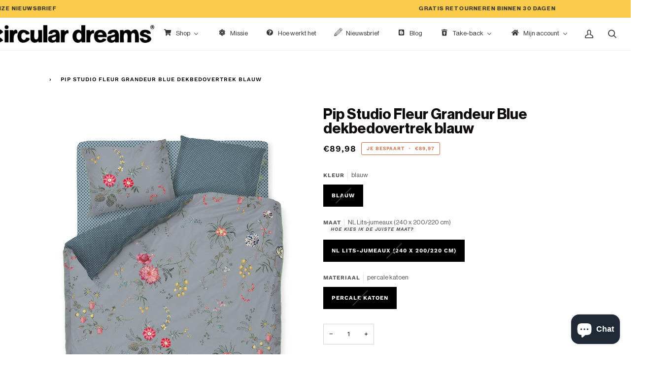

--- FILE ---
content_type: text/html; charset=utf-8
request_url: https://www.circulardreams.nl/products/3913-pip-studio-fleur-grandeur-blue-dekbedovertrek-blauw
body_size: 50546
content:

<!doctype html>




<html class="no-js" lang="nl" ><head>
<!-- Google tag (gtag.js) -->
<script async src="https://www.googletagmanager.com/gtag/js?id=G-75E96C8466"></script>
<script>
 window.dataLayer = window.dataLayer || [];
 function gtag(){dataLayer.push(arguments);}
 gtag('js', new Date());

 gtag('config', 'G-75E96C8466');
</script>



<script type="text/worker" id="sweworker">
onmessage=function(e){postMessage(`const t_event=["mouseover","keydown","touchmove","touchstart","wheel"];var perfEntries=performance.getEntriesByType("navigation");function e(){observer.disconnect();ev();t_event.forEach(function(t){window.removeEventListener(t,e,{passive:!0})});n()}
function seq(t,e,n){void 0===n&&(n=0)
if(t[n]){t[n](function(){seq(t,e,n+1)})}else{e()}}
function u(){if(perfEntries[0]["loadEventEnd"]>0){var t=document.createEvent("Event");t.initEvent("DOMContentLoaded",!0,!0),window.dispatchEvent(t),document.dispatchEvent(t);var e=document.createEvent("Event");e.initEvent("readystatechange",!0,!0),window.dispatchEvent(e),document.dispatchEvent(e);var n=document.createEvent("Event");n.initEvent("load",!0,!0),window.dispatchEvent(n),document.dispatchEvent(n);var i=document.createEvent("Event");i.initEvent("show",!0,!0),window.dispatchEvent(i),document.dispatchEvent(i);var c=window.document.createEvent("UIEvents");c.initUIEvent("resize",!0,!0,window,0),window.dispatchEvent(c),document.dispatchEvent(c)}}
function swei(t,e){var n=document.createElement("script");n.type="text/javascript",t.src?(n.onload=e,n.onerror=e,n.src=t.src,n.id=t.id,n.async=false,Object.assign(n.dataset,t.dataset)):(n.textContent=t.innerText,n.id=t.id,n.async=false,Object.assign(n.dataset,t.dataset)),t.parentNode.removeChild(t),document.body.appendChild(n),t.src||e()}
function n(){var t=document.querySelectorAll("script"),e=[];[].forEach.call(t,function(t){"text/swescript"==t.getAttribute("type")&&e.push(function(e){swei(t,e)})}),seq(e,u)}
function ev(){if(perfEntries[0]["loadEventEnd"]>0&&typeof document.removeEventListeners!=="undefined"){document.removeEventListeners("DOMContentLoaded");document.removeEventListeners("load");}}
t_event.forEach(function(t){window.addEventListener(t,e,{passive:!0})});`);
};
</script>
<script type="text/javascript">
var swex = new Worker("data:text/javascript;base64," + btoa(document.getElementById("sweworker").textContent));(swex.onmessage = function (t) {var e = document.createElement("script");(e.type = "text/javascript"),(e.textContent = t.data),document.head.appendChild(e);}),swex.postMessage("init");
</script>
<script type="text/javascript" data-swe="1">
 const observer = new MutationObserver((mutations) => {
mutations.forEach(({ addedNodes }) => {
 addedNodes.forEach((node) => {
 if (node.tagName === 'SCRIPT' && node.className == 'analytics') {node.type = 'text/swescript'}
 if (node.tagName === 'SCRIPT' && node.innerHTML.includes('asyncLoad')) {node.type = 'text/swescript'}
 if (node.nodeType === 1 && node.tagName === 'SCRIPT' && node.innerHTML.includes('hotjar')) {node.type = 'text/swescript'}
 if (node.nodeType === 1 && node.tagName === 'SCRIPT' && node.innerHTML.includes('gtm')) {node.type = 'text/swescript'}
 if (node.nodeType === 1 && node.tagName === 'SCRIPT' && node.src.includes('googlet')) {node.type = 'text/swescript'}
 if (node.nodeType === 1 && node.tagName === 'SCRIPT' && node.innerHTML.includes('storefront/bars')) {node.type = 'text/swescript'}
 if (node.nodeType === 1 && node.tagName === 'SCRIPT' && node.src.includes('storefront/bars')) {node.type = 'text/swescript'}
 if (node.nodeType === 1 && node.tagName === 'SCRIPT' && node.innerHTML.includes('facebook')) {node.type = 'text/swescript'}
 if (node.nodeType === 1 && node.tagName === 'SCRIPT' && node.src.includes('facebook')) { node.type = 'text/swescript'}
 if (node.nodeType === 1 && node.tagName === 'SCRIPT' && node.innerHTML.includes('powr')) {node.type = 'text/swescript'}
 if (node.nodeType === 1 && node.tagName === 'SCRIPT' && node.src.includes('powr')) { node.type = 'text/swescript'}
 if (node.nodeType === 1 && node.tagName === 'SCRIPT' && node.innerHTML.includes('pinimg')) {node.type = 'text/swescript'}
 if (node.nodeType === 1 && node.tagName === 'SCRIPT' && node.src.includes('pinimg')) { node.type = 'text/swescript'}
 if (node.nodeType === 1 && node.tagName === 'SCRIPT' && node.innerHTML.includes('incartupsell')) {node.type = 'text/swescript'}
 if (node.nodeType === 1 && node.tagName === 'SCRIPT' && node.src.includes('incartupsell')) { node.type = 'text/swescript'}
 if (node.nodeType === 1 && node.tagName === 'SCRIPT' && node.innerHTML.includes('storeifyapps-formbuilder-script.js')) {node.type = 'text/swescript'}
 if (node.nodeType === 1 && node.tagName === 'SCRIPT' && node.src.includes('storeifyapps-formbuilder-script.js')) { node.type = 'text/swescript'} 


 });
});
 });

 var ua = navigator && navigator.userAgent.toString().toLowerCase();
 if (ua.indexOf("chrome") > -1) {
observer.observe(document.documentElement, {
 childList: true,
 subtree: true,
});
 }
</script>




















<meta name="seomaster" content="true"/>


<link rel="apple-touch-icon" href="/Asset 10.png">
<!-- Google Tag Manager -->
<script>(function(w,d,s,l,i){w[l]=w[l]||[];w[l].push({'gtm.start':
new Date().getTime(),event:'gtm.js'});var f=d.getElementsByTagName(s)[0],
j=d.createElement(s),dl=l!='dataLayer'?'&l='+l:'';j.async=true;j.src=
'https://www.googletagmanager.com/gtm.js?id='+i+dl;f.parentNode.insertBefore(j,f);
})(window,document,'script','dataLayer','GTM-WP7R7B4');</script>
<!-- End Google Tag Manager -->
<!-- ! Yoast SEO -->
<!-- "snippets/limespot.liquid" was not rendered, the associated app was uninstalled -->
 <meta charset="utf-8">
 <meta http-equiv="X-UA-Compatible" content="IE=edge,chrome=1">
 <meta name="viewport" content="width=device-width,initial-scale=1,viewport-fit=cover">
 <meta name="theme-color" content="#e1a385"><link rel="canonical" href="https://www.circulardreams.nl/products/3913-pip-studio-fleur-grandeur-blue-dekbedovertrek-blauw"><!-- ======================= Pipeline Theme V6.2.2 ========================= -->

 <link rel="preconnect" href="https://cdn.shopify.com" crossorigin>
 <link rel="preconnect" href="https://fonts.shopify.com" crossorigin>
 <link rel="preconnect" href="https://monorail-edge.shopifysvc.com" crossorigin>


 <link rel="preload" href="//www.circulardreams.nl/cdn/shop/t/27/assets/lazysizes.js?v=168095701962140104981681465692" as="script">
 <link rel="preload" href="//www.circulardreams.nl/cdn/shop/t/27/assets/vendor.js?v=74854553314162781031696317877" as="script">
 <link rel="preload" href="//www.circulardreams.nl/cdn/shop/t/27/assets/theme.js?v=24320135717925057261681468814" as="script">
 <link rel="preload" href="//www.circulardreams.nl/cdn/shop/t/27/assets/theme.css?v=52423065387056733111739796583" as="style">

 
<link rel="preload" as="image" 
 href="//www.circulardreams.nl/cdn/shop/files/8719931682798_10_small.jpg?v=1689599307" 
 srcset="//www.circulardreams.nl/cdn/shop/files/8719931682798_10_550x.jpg?v=1689599307 550w,//www.circulardreams.nl/cdn/shop/files/8719931682798_10.jpg?v=1689599307 999w"
 sizes="(min-width: 768px), 50vw, 
 100vw">
 
<link rel="shortcut icon" href="//www.circulardreams.nl/cdn/shop/files/Asset_31_32x32.png?v=1666081415" type="image/png"><!-- Title and description ================================================ -->
 
<title>


Pip Studio Fleur Grandeur Blue dekbedovertrek blauw
&ndash; Circular Dreams

 </title><meta name="description" content="Dit dekbedovertrek valt onder de categorie Used Returns. Used Returns zijn dekbedovertrekken die showroommodellen zijn geweest of kort gebruikt zijn en geretourneerd vanuit de consument. Deze dekbedovertrekken zijn dus als nieuw maar kunnen niet als nieuw verkocht worden. We bieden deze dekbedovertrekken aan voor 50% v"><!-- /snippets/social-meta-tags.liquid --><meta property="og:site_name" content="Circular Dreams"><meta property="og:url" content="https://www.circulardreams.nl/products/3913-pip-studio-fleur-grandeur-blue-dekbedovertrek-blauw"><meta property="og:title" content="Pip Studio Fleur Grandeur Blue dekbedovertrek blauw"><meta property="og:type" content="product"><meta property="og:description" content="Dit dekbedovertrek valt onder de categorie Used Returns. Used Returns zijn dekbedovertrekken die showroommodellen zijn geweest of kort gebruikt zijn en geretourneerd vanuit de consument. Deze dekbedovertrekken zijn dus als nieuw maar kunnen niet als nieuw verkocht worden. We bieden deze dekbedovertrekken aan voor 50% v"><meta property="og:price:amount" content="89,98"><meta property="og:price:currency" content="EUR">
<meta property="og:image" content="http://www.circulardreams.nl/cdn/shop/files/8719931682798_10.jpg?v=1689599307"><meta property="og:image:secure_url" content="https://www.circulardreams.nl/cdn/shop/files/8719931682798_10.jpg?v=1689599307"><meta property="og:image:height" content="1200"><meta property="og:image:width" content="999">
<meta property="twitter:image" content="http://www.circulardreams.nl/cdn/shop/files/8719931682798_10_1200x1200.jpg?v=1689599307">
<meta name="twitter:site" content="@"><meta name="twitter:card" content="summary_large_image"><meta name="twitter:title" content="Pip Studio Fleur Grandeur Blue dekbedovertrek blauw"><meta name="twitter:description" content="Dit dekbedovertrek valt onder de categorie Used Returns. Used Returns zijn dekbedovertrekken die showroommodellen zijn geweest of kort gebruikt zijn en geretourneerd vanuit de consument. Deze dekbedovertrekken zijn dus als nieuw maar kunnen niet als nieuw verkocht worden. We bieden deze dekbedovertrekken aan voor 50% v"><!-- CSS ================================================================== -->
 
 <link href="//www.circulardreams.nl/cdn/shop/t/27/assets/font-settings.css?v=68234505860262611031759333922" rel="stylesheet" type="text/css" media="all" />

 
<style data-shopify>

:root {
/* ================ Spinner ================ */
--SPINNER: url(//www.circulardreams.nl/cdn/shop/t/27/assets/spinner.gif?v=10907);

/* ================ Product video ================ */

--COLOR-VIDEO-BG: #f2f2f2;


/* ================ Color Variables ================ */

/* === Backgrounds ===*/
--COLOR-BG: #ffffff;
--COLOR-BG-ACCENT: #b0ba86;

/* === Text colors ===*/
--COLOR-TEXT-DARK: #0e0c0c;
--COLOR-TEXT: #333333;
--COLOR-TEXT-LIGHT: #707070;

/* === Bright color ===*/
--COLOR-PRIMARY: #cb6843;
--COLOR-PRIMARY-HOVER: #a6411b;
--COLOR-PRIMARY-FADE: rgba(203, 104, 67, 0.05);
--COLOR-PRIMARY-FADE-HOVER: rgba(203, 104, 67, 0.1);--COLOR-PRIMARY-OPPOSITE: #ffffff;

/* === Secondary/link Color ===*/
--COLOR-SECONDARY: #e1a385;
--COLOR-SECONDARY-HOVER: #e26f37;
--COLOR-SECONDARY-FADE: rgba(225, 163, 133, 0.05);
--COLOR-SECONDARY-FADE-HOVER: rgba(225, 163, 133, 0.1);--COLOR-SECONDARY-OPPOSITE: #000000;

/* === Shades of grey ===*/
--COLOR-A5: rgba(51, 51, 51, 0.05);
--COLOR-A10: rgba(51, 51, 51, 0.1);
--COLOR-A20: rgba(51, 51, 51, 0.2);
--COLOR-A35: rgba(51, 51, 51, 0.35);
--COLOR-A50: rgba(51, 51, 51, 0.5);
--COLOR-A80: rgba(51, 51, 51, 0.8);
--COLOR-A90: rgba(51, 51, 51, 0.9);
--COLOR-A95: rgba(51, 51, 51, 0.95);


/* ================ Inverted Color Variables ================ */

--INVERSE-BG: #cb6843;
--INVERSE-BG-ACCENT: #191008;

/* === Text colors ===*/
--INVERSE-TEXT-DARK: #ffffff;
--INVERSE-TEXT: #FFFFFF;
--INVERSE-TEXT-LIGHT: #efd2c7;

/* === Bright color ===*/
--INVERSE-PRIMARY: #e1a385;
--INVERSE-PRIMARY-HOVER: #e26f37;
--INVERSE-PRIMARY-FADE: rgba(225, 163, 133, 0.05);
--INVERSE-PRIMARY-FADE-HOVER: rgba(225, 163, 133, 0.1);--INVERSE-PRIMARY-OPPOSITE: #000000;


/* === Second Color ===*/
--INVERSE-SECONDARY: #4b6640;
--INVERSE-SECONDARY-HOVER: #263d1c;
--INVERSE-SECONDARY-FADE: rgba(75, 102, 64, 0.05);
--INVERSE-SECONDARY-FADE-HOVER: rgba(75, 102, 64, 0.1);--INVERSE-SECONDARY-OPPOSITE: #ffffff;


/* === Shades of grey ===*/
--INVERSE-A5: rgba(255, 255, 255, 0.05);
--INVERSE-A10: rgba(255, 255, 255, 0.1);
--INVERSE-A20: rgba(255, 255, 255, 0.2);
--INVERSE-A35: rgba(255, 255, 255, 0.3);
--INVERSE-A80: rgba(255, 255, 255, 0.8);
--INVERSE-A90: rgba(255, 255, 255, 0.9);
--INVERSE-A95: rgba(255, 255, 255, 0.95);


/* === Account Bar ===*/
--COLOR-ANNOUNCEMENT-BG: #fbcb4c;
--COLOR-ANNOUNCEMENT-TEXT: #333333;

/* === Nav and dropdown link background ===*/
--COLOR-NAV: #ffffff;
--COLOR-NAV-TEXT: #333333;
--COLOR-NAV-BORDER: #f8f0e7;
--COLOR-NAV-A10: rgba(51, 51, 51, 0.1);
--COLOR-NAV-A50: rgba(51, 51, 51, 0.5);
--COLOR-HIGHLIGHT-LINK: #e1a385;

/* === Site Footer ===*/
--COLOR-FOOTER-BG: #f8f0e7;
--COLOR-FOOTER-TEXT: #191008;
--COLOR-FOOTER-A5: rgba(25, 16, 8, 0.05);
--COLOR-FOOTER-A15: rgba(25, 16, 8, 0.15);
--COLOR-FOOTER-A90: rgba(25, 16, 8, 0.9);

/* === Products ===*/
--PRODUCT-GRID-ASPECT-RATIO: 100%;

/* === Product badges ===*/
--COLOR-BADGE: #ffffff;
--COLOR-BADGE-TEXT: #656565;

/* === disabled form colors ===*/
--COLOR-DISABLED-BG: #ebebeb;
--COLOR-DISABLED-TEXT: #b8b8b8;

--INVERSE-DISABLED-BG: #d07756;
--INVERSE-DISABLED-TEXT: #dd9d85;

/* === Button Radius === */
--BUTTON-RADIUS: 0px;


/* ================ Typography ================ */

--FONT-STACK-BODY: "Work Sans", sans-serif;
--FONT-STYLE-BODY: normal;
--FONT-WEIGHT-BODY: 400;
--FONT-WEIGHT-BODY-BOLD: 500;
--FONT-ADJUST-BODY: 1.0;

--FONT-STACK-HEADING: "Work Sans", sans-serif;
--FONT-STYLE-HEADING: normal;
--FONT-WEIGHT-HEADING: 700;
--FONT-WEIGHT-HEADING-BOLD: 800;
--FONT-ADJUST-HEADING: 1.15;

 --FONT-HEADING-SPACE: initial;
 --FONT-HEADING-CAPS: initial;


--FONT-STACK-ACCENT: "Work Sans", sans-serif;
--FONT-STYLE-ACCENT: normal;
--FONT-WEIGHT-ACCENT: 600;
--FONT-WEIGHT-ACCENT-BOLD: 700;
--FONT-ADJUST-ACCENT: 0.95;

--ICO-SELECT: url('//www.circulardreams.nl/cdn/shop/t/27/assets/ico-select.svg?v=74745372799556113831735830744');

--URL-ZOOM: url('//www.circulardreams.nl/cdn/shop/t/27/assets/cursor-zoom.svg?v=27093804467454746331681466289');
--URL-ZOOM-2X: url('//www.circulardreams.nl/cdn/shop/t/27/assets/cursor-zoom-2x.svg?v=50741160326478922511681466289');

/* ================ Photo correction ================ */
--PHOTO-CORRECTION: 100%;


 

--COLOR-TEXT-DARK: #000000;
--COLOR-TEXT:#0e0c0c;
--COLOR-TEXT-LIGHT: #333333;

--INVERSE-TEXT-DARK: #ffffff;
--INVERSE-TEXT: #ffffff;
--INVERSE-TEXT-LIGHT: #FFFFFF;


}

</style>

 <link href="//www.circulardreams.nl/cdn/shop/t/27/assets/theme.css?v=52423065387056733111739796583" rel="stylesheet" type="text/css" media="all" />

 <script>
document.documentElement.className = document.documentElement.className.replace('no-js', 'js');
let root = '/';
if (root[root.length - 1] !== '/') {
 root = `${root}/`;
}
var theme = {
 routes: {
root_url: root,
cart: '/cart',
cart_add_url: '/cart/add',
product_recommendations_url: '/recommendations/products',
account_addresses_url: '/account/addresses'
 },
 assets: {
photoswipe: '//www.circulardreams.nl/cdn/shop/t/27/assets/photoswipe.js?v=7326740297106999631681468796',
smoothscroll: '//www.circulardreams.nl/cdn/shop/t/27/assets/smoothscroll.js?v=97160248575139359231681468801',
swatches: '//www.circulardreams.nl/cdn/shop/t/27/assets/swatches.json?v=66699228461258065041681466284',
noImage: '//www.circulardreams.nl/cdn/shopifycloud/storefront/assets/no-image-2048-a2addb12.gif',
base: '//www.circulardreams.nl/cdn/shop/t/27/assets/'
 },
 strings: {
swatchesKey: "", 
addToCart: "Toevoegen",
estimateShipping: "",
noShippingAvailable: "",
free: "Gratis",
from: "",
preOrder: "",
soldOut: "",
sale: "Je bespaart",
subscription: "",
unavailable: "",
unitPrice: "",
unitPriceSeparator: "",
stockout: "Alle beschikbare voorraad is in de winkelwagen",
products: "",
pages: "",
collections: "",
resultsFor: "",
noResultsFor: "",
articles: ""
 },
 settings: {
badge_sale_type: "dollar",
search_products: true,
search_collections: true,
search_pages: true,
search_articles: true,
animate_hover: true,
animate_scroll: true
 },
 info: {
name: 'pipeline'
 },
 moneyFormat: "€{{amount_with_comma_separator}}",
 version: '6.2.2'
}
let windowInnerHeight = window.innerHeight;
document.documentElement.style.setProperty('--full-screen', `${windowInnerHeight}px`);
document.documentElement.style.setProperty('--three-quarters', `${windowInnerHeight * 0.75}px`);
document.documentElement.style.setProperty('--two-thirds', `${windowInnerHeight * 0.66}px`);
document.documentElement.style.setProperty('--one-half', `${windowInnerHeight * 0.5}px`);
document.documentElement.style.setProperty('--one-third', `${windowInnerHeight * 0.33}px`);
document.documentElement.style.setProperty('--one-fifth', `${windowInnerHeight * 0.2}px`);

window.lazySizesConfig = window.lazySizesConfig || {};
window.lazySizesConfig.loadHidden = false;
 </script><!-- Theme Javascript ============================================================== -->
 <script src="//www.circulardreams.nl/cdn/shop/t/27/assets/lazysizes.js?v=168095701962140104981681465692" async="async"></script>
 <script src="//www.circulardreams.nl/cdn/shop/t/27/assets/vendor.js?v=74854553314162781031696317877" defer="defer"></script>
 <script src="//www.circulardreams.nl/cdn/shop/t/27/assets/theme.js?v=24320135717925057261681468814" defer="defer"></script>

 <script>
(function () {
 function onPageShowEvents() {
if ('requestIdleCallback' in window) {
 requestIdleCallback(initCartEvent)
} else {
 initCartEvent()
}
function initCartEvent(){
 document.documentElement.dispatchEvent(new CustomEvent('theme:cart:init', {
bubbles: true
 }));
}
 };
 window.onpageshow = onPageShowEvents;
})();
 </script>

 <script type="text/javascript">
if (window.MSInputMethodContext && document.documentMode) {
 var scripts = document.getElementsByTagName('script')[0];
 var polyfill = document.createElement("script");
 polyfill.defer = true;
 polyfill.src = "//www.circulardreams.nl/cdn/shop/t/27/assets/ie11.js?v=177756134084991032811681465682";

 scripts.parentNode.insertBefore(polyfill, scripts);
}
 </script>

 <!-- Shopify app scripts =========================================================== --><script>window.performance && window.performance.mark && window.performance.mark('shopify.content_for_header.start');</script><meta name="google-site-verification" content="XS-kn3Dk9PIGMjsEi5llXVJKM8Wj4_kpB_BdfRKO0wg">
<meta name="facebook-domain-verification" content="up8q7rzkyu0x0i1emr1wqyratndlbh">
<meta id="shopify-digital-wallet" name="shopify-digital-wallet" content="/57466585293/digital_wallets/dialog">
<meta name="shopify-checkout-api-token" content="590eff8d5460e0e5930b3cbe86646a3e">
<link rel="alternate" type="application/json+oembed" href="https://www.circulardreams.nl/products/3913-pip-studio-fleur-grandeur-blue-dekbedovertrek-blauw.oembed">
<script async="async" src="/checkouts/internal/preloads.js?locale=nl-NL"></script>
<link rel="preconnect" href="https://shop.app" crossorigin="anonymous">
<script async="async" src="https://shop.app/checkouts/internal/preloads.js?locale=nl-NL&shop_id=57466585293" crossorigin="anonymous"></script>
<script id="apple-pay-shop-capabilities" type="application/json">{"shopId":57466585293,"countryCode":"NL","currencyCode":"EUR","merchantCapabilities":["supports3DS"],"merchantId":"gid:\/\/shopify\/Shop\/57466585293","merchantName":"Circular Dreams","requiredBillingContactFields":["postalAddress","email"],"requiredShippingContactFields":["postalAddress","email"],"shippingType":"shipping","supportedNetworks":["visa","maestro","masterCard","amex"],"total":{"type":"pending","label":"Circular Dreams","amount":"1.00"},"shopifyPaymentsEnabled":true,"supportsSubscriptions":true}</script>
<script id="shopify-features" type="application/json">{"accessToken":"590eff8d5460e0e5930b3cbe86646a3e","betas":["rich-media-storefront-analytics"],"domain":"www.circulardreams.nl","predictiveSearch":true,"shopId":57466585293,"locale":"nl"}</script>
<script>var Shopify = Shopify || {};
Shopify.shop = "circular-dreams.myshopify.com";
Shopify.locale = "nl";
Shopify.currency = {"active":"EUR","rate":"1.0"};
Shopify.country = "NL";
Shopify.theme = {"name":"Circular Dreams Thema","id":147330335068,"schema_name":"Pipeline","schema_version":"6.2.2","theme_store_id":null,"role":"main"};
Shopify.theme.handle = "null";
Shopify.theme.style = {"id":null,"handle":null};
Shopify.cdnHost = "www.circulardreams.nl/cdn";
Shopify.routes = Shopify.routes || {};
Shopify.routes.root = "/";</script>
<script type="module">!function(o){(o.Shopify=o.Shopify||{}).modules=!0}(window);</script>
<script>!function(o){function n(){var o=[];function n(){o.push(Array.prototype.slice.apply(arguments))}return n.q=o,n}var t=o.Shopify=o.Shopify||{};t.loadFeatures=n(),t.autoloadFeatures=n()}(window);</script>
<script>
 window.ShopifyPay = window.ShopifyPay || {};
 window.ShopifyPay.apiHost = "shop.app\/pay";
 window.ShopifyPay.redirectState = null;
</script>
<script id="shop-js-analytics" type="application/json">{"pageType":"product"}</script>
<script defer="defer" async type="module" src="//www.circulardreams.nl/cdn/shopifycloud/shop-js/modules/v2/client.init-shop-cart-sync_CwGft62q.nl.esm.js"></script>
<script defer="defer" async type="module" src="//www.circulardreams.nl/cdn/shopifycloud/shop-js/modules/v2/chunk.common_BAeYDmFP.esm.js"></script>
<script defer="defer" async type="module" src="//www.circulardreams.nl/cdn/shopifycloud/shop-js/modules/v2/chunk.modal_B9qqLDBC.esm.js"></script>
<script type="module">
 await import("//www.circulardreams.nl/cdn/shopifycloud/shop-js/modules/v2/client.init-shop-cart-sync_CwGft62q.nl.esm.js");
await import("//www.circulardreams.nl/cdn/shopifycloud/shop-js/modules/v2/chunk.common_BAeYDmFP.esm.js");
await import("//www.circulardreams.nl/cdn/shopifycloud/shop-js/modules/v2/chunk.modal_B9qqLDBC.esm.js");

 window.Shopify.SignInWithShop?.initShopCartSync?.({"fedCMEnabled":true,"windoidEnabled":true});

</script>
<script>
 window.Shopify = window.Shopify || {};
 if (!window.Shopify.featureAssets) window.Shopify.featureAssets = {};
 window.Shopify.featureAssets['shop-js'] = {"shop-cart-sync":["modules/v2/client.shop-cart-sync_DYxNzuQz.nl.esm.js","modules/v2/chunk.common_BAeYDmFP.esm.js","modules/v2/chunk.modal_B9qqLDBC.esm.js"],"init-fed-cm":["modules/v2/client.init-fed-cm_CjDsDcAw.nl.esm.js","modules/v2/chunk.common_BAeYDmFP.esm.js","modules/v2/chunk.modal_B9qqLDBC.esm.js"],"shop-cash-offers":["modules/v2/client.shop-cash-offers_ClkbB2SN.nl.esm.js","modules/v2/chunk.common_BAeYDmFP.esm.js","modules/v2/chunk.modal_B9qqLDBC.esm.js"],"shop-login-button":["modules/v2/client.shop-login-button_WLp3fA_k.nl.esm.js","modules/v2/chunk.common_BAeYDmFP.esm.js","modules/v2/chunk.modal_B9qqLDBC.esm.js"],"pay-button":["modules/v2/client.pay-button_CMzcDx7A.nl.esm.js","modules/v2/chunk.common_BAeYDmFP.esm.js","modules/v2/chunk.modal_B9qqLDBC.esm.js"],"shop-button":["modules/v2/client.shop-button_C5HrfeZa.nl.esm.js","modules/v2/chunk.common_BAeYDmFP.esm.js","modules/v2/chunk.modal_B9qqLDBC.esm.js"],"avatar":["modules/v2/client.avatar_BTnouDA3.nl.esm.js"],"init-windoid":["modules/v2/client.init-windoid_BPUgzmVN.nl.esm.js","modules/v2/chunk.common_BAeYDmFP.esm.js","modules/v2/chunk.modal_B9qqLDBC.esm.js"],"init-shop-for-new-customer-accounts":["modules/v2/client.init-shop-for-new-customer-accounts_C_53TFWp.nl.esm.js","modules/v2/client.shop-login-button_WLp3fA_k.nl.esm.js","modules/v2/chunk.common_BAeYDmFP.esm.js","modules/v2/chunk.modal_B9qqLDBC.esm.js"],"init-shop-email-lookup-coordinator":["modules/v2/client.init-shop-email-lookup-coordinator_BuZJWlrC.nl.esm.js","modules/v2/chunk.common_BAeYDmFP.esm.js","modules/v2/chunk.modal_B9qqLDBC.esm.js"],"init-shop-cart-sync":["modules/v2/client.init-shop-cart-sync_CwGft62q.nl.esm.js","modules/v2/chunk.common_BAeYDmFP.esm.js","modules/v2/chunk.modal_B9qqLDBC.esm.js"],"shop-toast-manager":["modules/v2/client.shop-toast-manager_3XRE_uEZ.nl.esm.js","modules/v2/chunk.common_BAeYDmFP.esm.js","modules/v2/chunk.modal_B9qqLDBC.esm.js"],"init-customer-accounts":["modules/v2/client.init-customer-accounts_DmSKRkZb.nl.esm.js","modules/v2/client.shop-login-button_WLp3fA_k.nl.esm.js","modules/v2/chunk.common_BAeYDmFP.esm.js","modules/v2/chunk.modal_B9qqLDBC.esm.js"],"init-customer-accounts-sign-up":["modules/v2/client.init-customer-accounts-sign-up_CeYkBAph.nl.esm.js","modules/v2/client.shop-login-button_WLp3fA_k.nl.esm.js","modules/v2/chunk.common_BAeYDmFP.esm.js","modules/v2/chunk.modal_B9qqLDBC.esm.js"],"shop-follow-button":["modules/v2/client.shop-follow-button_EFIbvYjS.nl.esm.js","modules/v2/chunk.common_BAeYDmFP.esm.js","modules/v2/chunk.modal_B9qqLDBC.esm.js"],"checkout-modal":["modules/v2/client.checkout-modal_D8HUqXhX.nl.esm.js","modules/v2/chunk.common_BAeYDmFP.esm.js","modules/v2/chunk.modal_B9qqLDBC.esm.js"],"shop-login":["modules/v2/client.shop-login_BUSqPzuV.nl.esm.js","modules/v2/chunk.common_BAeYDmFP.esm.js","modules/v2/chunk.modal_B9qqLDBC.esm.js"],"lead-capture":["modules/v2/client.lead-capture_CFcRSnZi.nl.esm.js","modules/v2/chunk.common_BAeYDmFP.esm.js","modules/v2/chunk.modal_B9qqLDBC.esm.js"],"payment-terms":["modules/v2/client.payment-terms_DBKgFsWx.nl.esm.js","modules/v2/chunk.common_BAeYDmFP.esm.js","modules/v2/chunk.modal_B9qqLDBC.esm.js"]};
</script>
<script>(function() {
 var isLoaded = false;
 function asyncLoad() {
if (isLoaded) return;
isLoaded = true;
var urls = ["https:\/\/ecommplugins-scripts.trustpilot.com\/v2.1\/js\/header.min.js?settings=eyJrZXkiOiJPcUlrSmZmREhHY2w5dW12IiwicyI6InNrdSJ9\u0026v=2.5\u0026shop=circular-dreams.myshopify.com","https:\/\/ecommplugins-trustboxsettings.trustpilot.com\/circular-dreams.myshopify.com.js?settings=1687266080969\u0026shop=circular-dreams.myshopify.com","https:\/\/widget.trustpilot.com\/bootstrap\/v5\/tp.widget.sync.bootstrap.min.js?shop=circular-dreams.myshopify.com","https:\/\/cdn.grw.reputon.com\/assets\/widget.js?shop=circular-dreams.myshopify.com","\/\/www.powr.io\/powr.js?powr-token=circular-dreams.myshopify.com\u0026external-type=shopify\u0026shop=circular-dreams.myshopify.com","\/\/www.powr.io\/powr.js?powr-token=circular-dreams.myshopify.com\u0026external-type=shopify\u0026shop=circular-dreams.myshopify.com","https:\/\/cdn.nfcube.com\/instafeed-5943a07b7839279ee66e39585ef60b14.js?shop=circular-dreams.myshopify.com","https:\/\/cdn.shopify.com\/s\/files\/1\/0574\/6658\/5293\/t\/27\/assets\/booster_eu_cookie_57466585293.js?v=1681465624\u0026shop=circular-dreams.myshopify.com","https:\/\/d2fk970j0emtue.cloudfront.net\/shop\/js\/free-gift-cart-upsell-pro.min.js?shop=circular-dreams.myshopify.com","\/\/searchanise-ef84.kxcdn.com\/widgets\/shopify\/init.js?a=0L9I8h2s4x\u0026shop=circular-dreams.myshopify.com"];
for (var i = 0; i < urls.length; i++) {
 var s = document.createElement('script');
 s.type = 'text/javascript';
 s.async = true;
 s.src = urls[i];
 var x = document.getElementsByTagName('script')[0];
 x.parentNode.insertBefore(s, x);
}
 };
 if(window.attachEvent) {
window.attachEvent('onload', asyncLoad);
 } else {
window.addEventListener('load', asyncLoad, false);
 }
})();</script>
<script id="__st">var __st={"a":57466585293,"offset":3600,"reqid":"de1fae60-578e-4f73-b86d-f065d89d760b-1769257359","pageurl":"www.circulardreams.nl\/products\/3913-pip-studio-fleur-grandeur-blue-dekbedovertrek-blauw","u":"0ea7699bb3af","p":"product","rtyp":"product","rid":8475183448412};</script>
<script>window.ShopifyPaypalV4VisibilityTracking = true;</script>
<script id="captcha-bootstrap">!function(){'use strict';const t='contact',e='account',n='new_comment',o=[[t,t],['blogs',n],['comments',n],[t,'customer']],c=[[e,'customer_login'],[e,'guest_login'],[e,'recover_customer_password'],[e,'create_customer']],r=t=>t.map((([t,e])=>`form[action*='/${t}']:not([data-nocaptcha='true']) input[name='form_type'][value='${e}']`)).join(','),a=t=>()=>t?[...document.querySelectorAll(t)].map((t=>t.form)):[];function s(){const t=[...o],e=r(t);return a(e)}const i='password',u='form_key',d=['recaptcha-v3-token','g-recaptcha-response','h-captcha-response',i],f=()=>{try{return window.sessionStorage}catch{return}},m='__shopify_v',_=t=>t.elements[u];function p(t,e,n=!1){try{const o=window.sessionStorage,c=JSON.parse(o.getItem(e)),{data:r}=function(t){const{data:e,action:n}=t;return t[m]||n?{data:e,action:n}:{data:t,action:n}}(c);for(const[e,n]of Object.entries(r))t.elements[e]&&(t.elements[e].value=n);n&&o.removeItem(e)}catch(o){console.error('form repopulation failed',{error:o})}}const l='form_type',E='cptcha';function T(t){t.dataset[E]=!0}const w=window,h=w.document,L='Shopify',v='ce_forms',y='captcha';let A=!1;((t,e)=>{const n=(g='f06e6c50-85a8-45c8-87d0-21a2b65856fe',I='https://cdn.shopify.com/shopifycloud/storefront-forms-hcaptcha/ce_storefront_forms_captcha_hcaptcha.v1.5.2.iife.js',D={infoText:'Beschermd door hCaptcha',privacyText:'Privacy',termsText:'Voorwaarden'},(t,e,n)=>{const o=w[L][v],c=o.bindForm;if(c)return c(t,g,e,D).then(n);var r;o.q.push([[t,g,e,D],n]),r=I,A||(h.body.append(Object.assign(h.createElement('script'),{id:'captcha-provider',async:!0,src:r})),A=!0)});var g,I,D;w[L]=w[L]||{},w[L][v]=w[L][v]||{},w[L][v].q=[],w[L][y]=w[L][y]||{},w[L][y].protect=function(t,e){n(t,void 0,e),T(t)},Object.freeze(w[L][y]),function(t,e,n,w,h,L){const[v,y,A,g]=function(t,e,n){const i=e?o:[],u=t?c:[],d=[...i,...u],f=r(d),m=r(i),_=r(d.filter((([t,e])=>n.includes(e))));return[a(f),a(m),a(_),s()]}(w,h,L),I=t=>{const e=t.target;return e instanceof HTMLFormElement?e:e&&e.form},D=t=>v().includes(t);t.addEventListener('submit',(t=>{const e=I(t);if(!e)return;const n=D(e)&&!e.dataset.hcaptchaBound&&!e.dataset.recaptchaBound,o=_(e),c=g().includes(e)&&(!o||!o.value);(n||c)&&t.preventDefault(),c&&!n&&(function(t){try{if(!f())return;!function(t){const e=f();if(!e)return;const n=_(t);if(!n)return;const o=n.value;o&&e.removeItem(o)}(t);const e=Array.from(Array(32),(()=>Math.random().toString(36)[2])).join('');!function(t,e){_(t)||t.append(Object.assign(document.createElement('input'),{type:'hidden',name:u})),t.elements[u].value=e}(t,e),function(t,e){const n=f();if(!n)return;const o=[...t.querySelectorAll(`input[type='${i}']`)].map((({name:t})=>t)),c=[...d,...o],r={};for(const[a,s]of new FormData(t).entries())c.includes(a)||(r[a]=s);n.setItem(e,JSON.stringify({[m]:1,action:t.action,data:r}))}(t,e)}catch(e){console.error('failed to persist form',e)}}(e),e.submit())}));const S=(t,e)=>{t&&!t.dataset[E]&&(n(t,e.some((e=>e===t))),T(t))};for(const o of['focusin','change'])t.addEventListener(o,(t=>{const e=I(t);D(e)&&S(e,y())}));const B=e.get('form_key'),M=e.get(l),P=B&&M;t.addEventListener('DOMContentLoaded',(()=>{const t=y();if(P)for(const e of t)e.elements[l].value===M&&p(e,B);[...new Set([...A(),...v().filter((t=>'true'===t.dataset.shopifyCaptcha))])].forEach((e=>S(e,t)))}))}(h,new URLSearchParams(w.location.search),n,t,e,['guest_login'])})(!0,!0)}();</script>
<script integrity="sha256-4kQ18oKyAcykRKYeNunJcIwy7WH5gtpwJnB7kiuLZ1E=" data-source-attribution="shopify.loadfeatures" defer="defer" src="//www.circulardreams.nl/cdn/shopifycloud/storefront/assets/storefront/load_feature-a0a9edcb.js" crossorigin="anonymous"></script>
<script crossorigin="anonymous" defer="defer" src="//www.circulardreams.nl/cdn/shopifycloud/storefront/assets/shopify_pay/storefront-65b4c6d7.js?v=20250812"></script>
<script data-source-attribution="shopify.dynamic_checkout.dynamic.init">var Shopify=Shopify||{};Shopify.PaymentButton=Shopify.PaymentButton||{isStorefrontPortableWallets:!0,init:function(){window.Shopify.PaymentButton.init=function(){};var t=document.createElement("script");t.src="https://www.circulardreams.nl/cdn/shopifycloud/portable-wallets/latest/portable-wallets.nl.js",t.type="module",document.head.appendChild(t)}};
</script>
<script data-source-attribution="shopify.dynamic_checkout.buyer_consent">
 function portableWalletsHideBuyerConsent(e){var t=document.getElementById("shopify-buyer-consent"),n=document.getElementById("shopify-subscription-policy-button");t&&n&&(t.classList.add("hidden"),t.setAttribute("aria-hidden","true"),n.removeEventListener("click",e))}function portableWalletsShowBuyerConsent(e){var t=document.getElementById("shopify-buyer-consent"),n=document.getElementById("shopify-subscription-policy-button");t&&n&&(t.classList.remove("hidden"),t.removeAttribute("aria-hidden"),n.addEventListener("click",e))}window.Shopify?.PaymentButton&&(window.Shopify.PaymentButton.hideBuyerConsent=portableWalletsHideBuyerConsent,window.Shopify.PaymentButton.showBuyerConsent=portableWalletsShowBuyerConsent);
</script>
<script data-source-attribution="shopify.dynamic_checkout.cart.bootstrap">document.addEventListener("DOMContentLoaded",(function(){function t(){return document.querySelector("shopify-accelerated-checkout-cart, shopify-accelerated-checkout")}if(t())Shopify.PaymentButton.init();else{new MutationObserver((function(e,n){t()&&(Shopify.PaymentButton.init(),n.disconnect())})).observe(document.body,{childList:!0,subtree:!0})}}));
</script>
<link id="shopify-accelerated-checkout-styles" rel="stylesheet" media="screen" href="https://www.circulardreams.nl/cdn/shopifycloud/portable-wallets/latest/accelerated-checkout-backwards-compat.css" crossorigin="anonymous">
<style id="shopify-accelerated-checkout-cart">
        #shopify-buyer-consent {
  margin-top: 1em;
  display: inline-block;
  width: 100%;
}

#shopify-buyer-consent.hidden {
  display: none;
}

#shopify-subscription-policy-button {
  background: none;
  border: none;
  padding: 0;
  text-decoration: underline;
  font-size: inherit;
  cursor: pointer;
}

#shopify-subscription-policy-button::before {
  box-shadow: none;
}

      </style>

<script>window.performance && window.performance.mark && window.performance.mark('shopify.content_for_header.end');</script>
<script>window.BOLD = window.BOLD || {};
window.BOLD.common = window.BOLD.common || {};
window.BOLD.common.Shopify = window.BOLD.common.Shopify || {};
window.BOLD.common.Shopify.shop = {
 domain: 'www.circulardreams.nl',
 permanent_domain: 'circular-dreams.myshopify.com',
 url: 'https://www.circulardreams.nl',
 secure_url: 'https://www.circulardreams.nl',
 money_format: "€{{amount_with_comma_separator}}",
 currency: "EUR"
};
window.BOLD.common.Shopify.customer = {
 id: null,
 tags: null,
};
window.BOLD.common.Shopify.cart = {"note":null,"attributes":{},"original_total_price":0,"total_price":0,"total_discount":0,"total_weight":0.0,"item_count":0,"items":[],"requires_shipping":false,"currency":"EUR","items_subtotal_price":0,"cart_level_discount_applications":[],"checkout_charge_amount":0};
window.BOLD.common.template = 'product';window.BOLD.common.Shopify.formatMoney = function(money, format) {
function n(t, e) {
return "undefined" == typeof t ? e : t
}
function r(t, e, r, i) {
if (e = n(e, 2),
r = n(r, ","),
i = n(i, "."),
isNaN(t) || null == t)
return 0;
t = (t / 100).toFixed(e);
var o = t.split(".")
, a = o[0].replace(/(\d)(?=(\d\d\d)+(?!\d))/g, "$1" + r)
, s = o[1] ? i + o[1] : "";
return a + s
}
"string" == typeof money && (money = money.replace(".", ""));
var i = ""
, o = /\{\{\s*(\w+)\s*\}\}/
, a = format || window.BOLD.common.Shopify.shop.money_format || window.Shopify.money_format || "$ {{ amount }}";
switch (a.match(o)[1]) {
case "amount":
i = r(money, 2, ",", ".");
break;
case "amount_no_decimals":
i = r(money, 0, ",", ".");
break;
case "amount_with_comma_separator":
i = r(money, 2, ".", ",");
break;
case "amount_no_decimals_with_comma_separator":
i = r(money, 0, ".", ",");
break;
case "amount_with_space_separator":
i = r(money, 2, " ", ",");
break;
case "amount_no_decimals_with_space_separator":
i = r(money, 0, " ", ",");
break;
case "amount_with_apostrophe_separator":
i = r(money, 2, "'", ".");
break;
}
return a.replace(o, i);
};
window.BOLD.common.Shopify.saveProduct = function (handle, product) {
 if (typeof handle === 'string' && typeof window.BOLD.common.Shopify.products[handle] === 'undefined') {
if (typeof product === 'number') {
 window.BOLD.common.Shopify.handles[product] = handle;
 product = { id: product };
}
window.BOLD.common.Shopify.products[handle] = product;
 }
};
window.BOLD.common.Shopify.saveVariant = function (variant_id, variant) {
 if (typeof variant_id === 'number' && typeof window.BOLD.common.Shopify.variants[variant_id] === 'undefined') {
window.BOLD.common.Shopify.variants[variant_id] = variant;
 }
};window.BOLD.common.Shopify.products = window.BOLD.common.Shopify.products || {};
window.BOLD.common.Shopify.variants = window.BOLD.common.Shopify.variants || {};
window.BOLD.common.Shopify.handles = window.BOLD.common.Shopify.handles || {};window.BOLD.common.Shopify.handle = "3913-pip-studio-fleur-grandeur-blue-dekbedovertrek-blauw"
window.BOLD.common.Shopify.saveProduct("3913-pip-studio-fleur-grandeur-blue-dekbedovertrek-blauw", 8475183448412);window.BOLD.common.Shopify.saveVariant(46911876399452, { product_id: 8475183448412, product_handle: "3913-pip-studio-fleur-grandeur-blue-dekbedovertrek-blauw", price: 8998, group_id: '', csp_metafield: {}});window.BOLD.apps_installed = {"Product Upsell":3} || {};window.BOLD.common.Shopify.metafields = window.BOLD.common.Shopify.metafields || {};window.BOLD.common.Shopify.metafields["bold_rp"] = {};window.BOLD.common.Shopify.metafields["bold_csp_defaults"] = {};window.BOLD.common.cacheParams = window.BOLD.common.cacheParams || {};
</script>

<link href="//www.circulardreams.nl/cdn/shop/t/27/assets/bold-upsell.css?v=108547116516853408181681465622" rel="stylesheet" type="text/css" media="all" />
<link href="//www.circulardreams.nl/cdn/shop/t/27/assets/bold-upsell-custom.css?v=97708083435586918591681465619" rel="stylesheet" type="text/css" media="all" />
<script>
</script><link href="//www.circulardreams.nl/cdn/shop/t/27/assets/storeifyapps-formbuilder-styles.css?v=181665269727394164471681468473" rel="stylesheet" type="text/css" media="all" />
 <!-- roartheme: FontPicker app -->

 <!-- "snippets/shogun-head.liquid" was not rendered, the associated app was uninstalled -->

<script>




var gsf_conversion_data = {page_type : 'product', event : 'view_item', data : {product_data : [{variant_id : 46911876399452, product_id : 8475183448412, name : "Pip Studio Fleur Grandeur Blue dekbedovertrek blauw", price : "89.98", currency : "EUR", sku : "3913", brand : "Pip Studio", variant : "blauw / NL Lits-jumeaux (240 x 200/220 cm) / percale katoen", category : "dekbedovertrek"}], total_price : "89.98", shop_currency : "EUR"}};

</script>

 <script>
 let ps_apiURI = "https://swift-api.perfectapps.io/api";
 let ps_storeUrl = "https://swift.perfectapps.io";
 let ps_productId = "8475183448412";
 </script> 
 
 
 






 
 

 
 
<!-- Upsell & Cross Sell - Selleasy by Logbase - Starts -->
 <script src='https://upsell-app.logbase.io/lb-upsell.js?shop=circular-dreams.myshopify.com' defer></script>
<!-- Upsell & Cross Sell - Selleasy by Logbase - Ends -->
<!-- Added by TinyIMG -->
<script type="application/ld+json">{
 "@context": "https://schema.org",
 "@type": "WebSite",
 "name": "Circular Dreams",
 "url": "www.circulardreams.nl","sameAs": ["https://www.facebook.com/CircularDreams","https://www.facebook.com/CircularDreams"],"potentialAction": {
 "@type": "SearchAction",
 "target": "https://www.circulardreams.nl/search?q={query}",
 "query-input": "required name=query",
 "url": "https://www.circulardreams.nl"
 }
}
</script>

<script type="application/ld+json">{
 "@context": "https://schema.org",
 "@type": "HomeGoodsStore",
 "name":"Circular Dreams","openingHours":"Mo-Su 00:00-00:00","url": "https://www.circulardreams.nl","description": "Koop refurbished bedsheets bij Circular Dreams®. Goedkoop en duurzaam: Minimaal 50% korting op de nieuwprijs.

We reinigen, repareren en verkopen dekbedovertrekken op Circular Dreams®.
Je aangekochte dekbedovertrekken ontvangen? Tijd om de oude overtrekken in te leveren. Retourkosten betalen wij als Circular Dreams®.","image": "https://image-optimizer.salessquad.co.uk/images/json-ld/273b71ddd9022b1f2be92fc1937ed896.png","priceRange": "18EUR - 150EUR",
"contactPoint": {
  "@type": "ContactPoint",
  "contactType": "customer support","email": "contact@circulardreams.nl"}}
 </script>


<script type="application/ld+json">
{
 "@context": "https://schema.org/",
 "@type": "Product",

 "gtin13": "8719931682798",
 "productId": "8719931682798",

  "sku": "3913",
 "category": "dekbedovertrek",
 "weight": "2.0kg","offers" : [
  {
  "@type" : "Offer" ,
  "gtin13": "8719931682798",

  "sku": "3913",
  "priceCurrency" : "EUR" ,
  "price": "89.98",
  "priceValidUntil": "2026-04-24",
  "availability" : "http://schema.org/OutOfStock",
  "itemCondition": "http://schema.org/NewCondition",
  "name": "blauw / NL Lits-jumeaux (240 x 200/220 cm) / percale katoen",
  "url" : "https://www.circulardreams.nl/products/3913-pip-studio-fleur-grandeur-blue-dekbedovertrek-blauw?variant=46911876399452",
  "seller" : {
  "@type" : "Organization",
  "name" : "Circular Dreams"
  }
  }
  ],

"name": "Pip Studio Fleur Grandeur Blue dekbedovertrek blauw","image": "https://www.circulardreams.nl/cdn/shop/files/8719931682798_10.jpg?v=1689599307",











"description": "\u0026lt;p\u0026gt;\u0026lt;\/p\u0026gt;\u0026lt;p\u0026gt;Dit dekbedovertrek valt onder de categorie Used Returns. Used Returns zijn dekbedovertrekken die showroommodellen zijn geweest of kort gebruikt zijn en geretourneerd vanuit de consument. Deze dekbedovertrekken zijn dus als nieuw maar kunnen niet als nieuw verkocht worden.\nWe bieden deze dekbedovertrekken aan voor 50% van de nieuwprijs.\u0026lt;\/p\u0026gt;",
"itemCondition": "NewCondition",
"manufacturer": "Pip Studio",
"material": "",
"url": "https://www.circulardreams.nl/products/3913-pip-studio-fleur-grandeur-blue-dekbedovertrek-blauw",

"additionalProperty":
[


{
"@type": "PropertyValue",
"name" : "Kleur",
"value": [
"blauw"
]
},



{
"@type": "PropertyValue",
"name" : "Maat",
"value": [
"NL Lits-jumeaux (240 x 200/220 cm)"
]
},



{
"@type": "PropertyValue",
"name" : "Materiaal",
"value": [
"percale katoen"
]
}


],

"brand": {
 "@type": "Brand",
 "name": "Pip Studio"
}
  }
</script><!-- Added by TinyIMG --><style>@media screen and (max-width: 600px) {@charset "UTF-8";*,:after,:before,input{box-sizing:border-box}body,html{padding:0;margin:0}header,main,nav,section{display:block}input[type=search]::-webkit-search-cancel-button,input[type=search]::-webkit-search-decoration{-webkit-appearance:none}.text-center{text-align:center!important}:root{--font-3:12px}body,button,input{font-size:calc(13.144256px * var(--FONT-ADJUST-BODY));line-height:1.6;font-family:var(--FONT-STACK-BODY);font-weight:var(--FONT-WEIGHT-BODY);color:var(--text);-webkit-font-smoothing:antialiased;-webkit-text-size-adjust:100%}.uppercase{font-family:var(--FONT-STACK-ACCENT);font-weight:var(--FONT-WEIGHT-ACCENT);font-style:var(--FONT-STYLE-ACCENT);text-transform:uppercase;letter-spacing:1px;font-size:calc(12px * var(--FONT-ADJUST-ACCENT))}h1,h2{font-family:var(--FONT-STACK-HEADING);font-weight:var(--FONT-WEIGHT-HEADING);font-style:var(--FONT-STYLE-HEADING);letter-spacing:var(--FONT-HEADING-SPACE);text-transform:var(--FONT-HEADING-CAPS)}h1{font-size:calc(35.4836308732px * var(--FONT-ADJUST-HEADING))}.h2,h2{font-size:calc(30.0708736214px * var(--FONT-ADJUST-HEADING))}p{font-size:calc(13.144256px * var(--FONT-ADJUST-BODY))}h1,h2{margin:0 0 .75em;line-height:1.25}p{margin-bottom:.75em}strong{font-weight:var(--FONT-WEIGHT-BODY-BOLD)}:root{--gutter:32px;--inner:20px;--outer:32px;--wide:50px;--gutter-offset:-32px;--radius-sm:3px;--line:1rem}@media only screen and (max-width:767px){:root{--inner:16px;--gutter:16px;--outer:16px;--wide:30px;--gutter-offset:-16px;--line:0.66rem}}html{font-size:16px;scroll-behavior:smooth;--scroll-behavior:smooth}.wrapper{max-width:1180px;margin:0 auto;padding:0 var(--outer);width:100%}.wrapper::after{content:"";display:table;clear:both}.main-content{display:block;min-height:var(--content-min);padding-bottom:1px;margin-bottom:-1px}.icon{display:inline-block;width:1em;height:1em;vertical-align:middle;fill:currentColor}.btn{display:inline-block;padding:.8rem 1.6rem;margin:0;line-height:1;text-decoration:none;text-align:center;vertical-align:middle;border:none;-webkit-appearance:none;-moz-appearance:none;border-radius:var(--BUTTON-RADIUS);font-size:calc(13.144256px * var(--FONT-ADJUST-BODY));background-color:var(--btn-bg);color:var(--btn-text)}.btn{--btn-bg:var(--text);--btn-text:var(--bg);--btn-bg-hover:var(--hover);--btn-text-hover:var(--bg)}.btn--secondary.btn{--btn-bg:var(--COLOR-SECONDARY);--btn-text:var(--COLOR-SECONDARY-OPPOSITE);--btn-bg-hover:var(--COLOR-SECONDARY-HOVER);--btn-text-hover:var(--COLOR-SECONDARY-OPPOSITE)}[class*=btn].uppercase{font-family:var(--FONT-STACK-ACCENT);font-weight:var(--FONT-WEIGHT-ACCENT);font-style:var(--FONT-STYLE-ACCENT);text-transform:uppercase;letter-spacing:1px;font-weight:var(--FONT-WEIGHT-ACCENT-BOLD);font-size:calc(12px * var(--FONT-ADJUST-ACCENT))}.btn--long{padding:1.2rem 1.8rem;font-size:calc(13.144256px * var(--FONT-ADJUST-BODY))}.uppercase.btn--long{font-family:var(--FONT-STACK-ACCENT);font-weight:var(--FONT-WEIGHT-ACCENT);font-style:var(--FONT-STYLE-ACCENT);text-transform:uppercase;letter-spacing:1px;font-weight:var(--FONT-WEIGHT-ACCENT-BOLD);font-size:calc(12px * var(--FONT-ADJUST-ACCENT))}@media only screen and (max-width:767px){.btn--long{padding:1.4rem 1.2rem}}.btn--long{padding:1.5rem 3rem;min-width:220px}a{color:currentColor;text-decoration:none;background:0 0}.caps--link{font-family:var(--FONT-STACK-ACCENT);font-weight:var(--FONT-WEIGHT-ACCENT);font-style:var(--FONT-STYLE-ACCENT);text-transform:uppercase;letter-spacing:1px;font-weight:var(--FONT-WEIGHT-ACCENT-BOLD);font-size:calc(13.144256px * var(--FONT-ADJUST-ACCENT));position:relative;text-decoration:none}.caps--link:after{content:"";right:0;position:absolute;bottom:-1px;height:1px;background:currentColor;opacity:.25}.caps--link:after{left:0;width:0}.caps--link:after{bottom:-6px;height:3px}.caps--link.btn--neutral{color:var(--text)}form{margin-bottom:32px}@media only screen and (max-width:767px){input{font-size:16px}}button,input[type=search]{-webkit-appearance:none;-moz-appearance:none}input{border-radius:var(--radius-sm);max-width:100%}input{padding:8px 10px;line-height:1.42}input{display:inline-block;width:auto}button{overflow:hidden;white-space:nowrap;text-overflow:ellipsis}button{background-color:transparent;overflow:visible;border:none}input[type=search]{border:1px solid var(--border);width:100%;max-width:100%;display:block;margin:0 0 1em;background-color:transparent;outline:0;color:var(--text-dark)}img{border:0 none}svg:not(:root){overflow:hidden}.image__hero__frame{position:relative;overflow:hidden}.image__hero__frame.mobile{display:none}@media only screen and (max-width:767px){.image__hero__frame.mobile{display:block}.image__hero__frame.desktop{display:none}}.image__hero__pane{position:absolute;top:0;left:0;width:100%;height:100%}.image__hero__scale{position:relative;display:block;width:100%;height:100%;min-height:100%}[data-parallax-wrapper] .image__hero__pane{display:flex;align-items:center}[data-parallax-wrapper] .image__hero__scale{min-height:110%;max-height:120%}img.lazyload:not([src]){visibility:hidden}.fade-in-child .background-size-cover{opacity:0}.section--image{overflow:hidden;position:relative;color:var(--text);--image-top:var(--inner);--image-bottom:var(--inner)}.background-size-cover{display:block;background-size:cover;background-position:center 0;width:100%;height:100%;overflow:hidden;position:absolute;top:0;right:0;z-index:1}.responsive-wide-image{width:100%;display:block}.img-object-cover{display:block;width:100%;height:100%;object-fit:cover}.image-overlay{position:absolute;top:0;bottom:0;left:0;right:0;z-index:2;background-color:var(--bg)}.hero__content{margin:var(--inner);padding:var(--outer);max-width:calc(50% - var(--outer))}@media only screen and (max-width:989px){.hero__content{max-width:66%}}@media only screen and (max-width:767px){.hero__content{max-width:100%}}.hero__content__wrapper{position:absolute;display:flex;z-index:10;top:0;left:0;height:100%;width:100%;padding-top:var(--image-top);padding-bottom:var(--image-bottom)}.align--bottom-center{align-items:flex-end;justify-content:center;text-align:center}.text-center{text-align:center}.display-none{display:none}.visually-hidden{position:absolute!important;overflow:hidden;clip:rect(0 0 0 0);height:1px;width:1px;margin:-1px;padding:0;border:0}html.no-js [data-aos]{opacity:1!important;transform:none!important}html.no-js .lazyload{display:none}.hero__kicker{font-family:var(--FONT-STACK-ACCENT);font-weight:var(--FONT-WEIGHT-ACCENT);font-style:var(--FONT-STYLE-ACCENT);text-transform:uppercase;letter-spacing:1px;font-weight:var(--FONT-WEIGHT-ACCENT-BOLD);font-size:calc(13.144256px * var(--FONT-ADJUST-ACCENT));margin:0}.hero__title{margin:0}.hero__kicker+.hero__title{margin:.25rem 0 0 0}.hero__title+.hero__btn{display:inline-block;margin-top:1.35rem}.text__standard{color:var(--text)}@media only screen and (max-width:767px){.text__standard{padding-top:10px;padding-bottom:10px}}.text__standard :last-child{margin-bottom:0}.standard__heading:first-child{margin-top:0}.standard__heading{font-family:var(--FONT-STACK-HEADING);font-weight:var(--FONT-WEIGHT-HEADING);font-style:var(--FONT-STYLE-HEADING);letter-spacing:var(--FONT-HEADING-SPACE);text-transform:var(--FONT-HEADING-CAPS);line-height:1.15}.standard__cta,.standard__heading,.standard__rte{margin-bottom:var(--line)}.standard__rte.font--4 p{font-size:calc(18.3020620544px * var(--FONT-ADJUST-BODY))}.standard__cta.caps--link{display:inline-block;margin:var(--btn-top) 0;line-height:1;padding:5px 0}.standard__rte p{display:block;margin-left:auto;margin-right:auto}.standard__rte p a{text-decoration:underline}.standard__rte p+p{margin-top:.75em}:root{--bg:var(--COLOR-BG);--bg-accent:var(--COLOR-BG-ACCENT);--text-dark:var(--COLOR-TEXT-DARK);--text:var(--COLOR-TEXT);--text-light:var(--COLOR-TEXT-LIGHT);--hover:var(--COLOR-A95);--muted:var(--COLOR-A35);--border:var(--COLOR-A20);--hairline:var(--COLOR-A5);--hairline-hover:var(--COLOR-A10);--contrast:#000;--primary:var(--COLOR-PRIMARY);--primary-fade:var(--COLOR-PRIMARY-FADE);--secondary:var(--COLOR-SECONDARY);--secondary-fade:var(--COLOR-SECONDARY-FADE)}.main-content{color:var(--text);background-color:var(--bg)}.text--neutral{--text-dark:var(--COLOR-TEXT-DARK);--text:var(--COLOR-TEXT);--text-light:var(--COLOR-TEXT-LIGHT)}.text--white{--text:#FFF;--text-light:#FFF;--text-dark:#F7F7F7}:root{--full-screen:100vh;--three-quarters:75vh;--two-thirds:66vh;--one-half:50vh;--one-third:33vh;--one-fifth:20vh;--header-height:100px;--footer-height:500px;--announcement-height:33px;--content-full:90vh;--content-min:90vh;--scrollbar-width:0}.use_screen_two_thirds{height:var(--two-thirds)}.use_screen_one_fifth{height:var(--one-fifth)}.header__wrapper{--bg:var(--COLOR-NAV);--border:var(--COLOR-NAV-BORDER);--text:var(--COLOR-NAV-TEXT);--text-dark:var(--COLOR-NAV-TEXT);--text-light:var(--COLOR-NAV-TEXT);--text-transparent:var(--COLOR-NAV-TEXT-TRANSPARENT);--underline:var(--COLOR-NAV-A10)}.theme__header{position:absolute;z-index:5000;width:100%;background-color:var(--bg);color:var(--text);border-bottom:1px solid var(--border)}.header__backfill{visibility:hidden;z-index:-1;position:relative}.header__logo{margin:0;padding:15px 0;display:flex;align-items:center;justify-content:center}.header__logo img{font-size:0}.header__logo__link{display:block;text-decoration:none;color:var(--text);position:relative;max-width:50vw}.header__logo__link img{height:auto}.header__mobile{display:grid;grid-template-columns:repeat(3,1fr)}.header__mobile__left,.header__mobile__right{display:flex}.header__mobile__left{display:flex;justify-content:flex-start}.header__mobile__left .header__mobile__button{display:flex;justify-content:flex-start;padding-left:0}.header__mobile__right{display:flex;justify-content:flex-end}.header__mobile__right .header__mobile__button{display:flex;justify-content:flex-end;padding-right:0}.header__mobile__button{height:100%;min-width:60px;display:flex;align-items:center;align-content:center}.header__desktop{display:flex;width:100%;justify-content:space-around;align-items:center;flex-wrap:nowrap}.header__desktop__bar__l,.header__desktop__bar__r{display:flex;align-self:stretch}.header__desktop__bar__l{flex:1 0 0%;justify-content:flex-start}.header__desktop__bar__r{flex:1 0 0%;justify-content:flex-end}.header__desktop__bar__inline{display:flex;align-self:stretch;height:100%}.header__desktop__buttons{display:flex}.header__menu__inner{display:flex;height:100%}.header__desktop__button .navlink,.navlink--toplevel{align-items:center;display:flex;height:100%}.header__desktop__button .navlink,.header__mobile__button{color:var(--text)}.navtext{font-family:var(--FONT-STACK-ACCENT);font-weight:var(--FONT-WEIGHT-ACCENT);font-style:var(--FONT-STYLE-ACCENT);text-transform:uppercase;letter-spacing:1px;font-size:calc(12px * var(--FONT-ADJUST-ACCENT));white-space:nowrap;display:block}.navlink{padding:5px 15px}.navlink .icon{height:30px;width:17px}.header__mobile__left .icon,.header__mobile__right .icon{height:30px;width:20px}.header__desktop__bar__r>.header__desktop__bar__inline{margin-right:-15px}.header__desktop__buttons--icons .header__desktop__button .navlink{position:relative}.header__desktop__buttons--icons .header__desktop__button .navlink:after{content:"";left:0;width:100%;padding-bottom:100%;position:absolute;background:var(--text);border-radius:100%;opacity:0;transform:scale(0)}.logo__img{display:block;width:100%;opacity:0}@media only screen and (max-width:479px){.header__mobile{display:grid}.header__desktop{display:none}}.header__dropdown{--border:var(--COLOR-NAV-BORDER);color:var(--COLOR-NAV-TEXT);position:absolute;top:100%;opacity:0;background-color:var(--COLOR-NAV);border-bottom:var(--border);visibility:hidden}.navlink--child{margin:0;padding:0}.navlink--child{font-weight:700}.menu__item.parent .navlink--child{opacity:0;transform:translateY(-5px)}.header__dropdown .navlink .navtext{white-space:normal}.header__dropdown{opacity:0}.parent .header__dropdown{border-left:1px solid var(--border);border-right:1px solid var(--border);border-bottom:1px solid var(--border);background:var(--bg);padding:6px 32px 18px 32px;margin-left:-17px}.parent .navlink--child{padding:5px 0;display:block}.hover__bar{position:absolute;bottom:var(--bar-bottom);left:0;height:2px;z-index:-1;opacity:var(--bar-opacity);background-color:var(--underline);transform:translateX(var(--bar-left));width:var(--bar-width)}[data-header-cart-count],[data-header-cart-full],[data-header-cart-price]{display:none}.header__desktop__buttons--icons .header__cart__status,.header__mobile__button .header__cart__status{position:relative}.header__desktop__buttons--icons .header__cart__status [data-header-cart-count],.header__mobile__button .header__cart__status [data-header-cart-count]{display:inline-block;position:absolute!important;overflow:hidden;clip:rect(0 0 0 0);height:1px;width:1px;margin:-1px;padding:0;border:0}.announcement__wrapper{position:relative;overflow:hidden;z-index:5500}.announcement__bar{display:flex;justify-content:space-between;align-items:center;text-align:center;background-color:var(--bg);color:var(--text)}.announcement__bar:not(.desktop):not(.mobile){width:100%}.announcement__bar a:link{color:inherit;text-decoration:none}.announcement__text{display:flex;flex-flow:row nowrap;align-items:center}.announcement__text>*{font-size:inherit}.announcement__text *{white-space:nowrap}.announcement__text a{position:relative}.announcement__text a:after{content:"";position:absolute;left:50%;bottom:-3px;height:1px;width:100%;transform:translateX(-50%);box-shadow:0 -1px 0 0 currentColor}.announcement__text,.announcement__text p{color:var(--text);font-family:var(--FONT-STACK-ACCENT);font-weight:var(--FONT-WEIGHT-ACCENT);font-style:var(--FONT-STYLE-ACCENT);text-transform:uppercase;letter-spacing:1px;padding-top:0;padding-bottom:0;margin-top:0;margin-bottom:0}.announcement__text p strong,.announcement__text strong{font-weight:var(--FONT-WEIGHT-ACCENT-BOLD)}.announcement__font.font--3 .announcement__text,.announcement__font.font--3 .announcement__text p{font-size:calc(12px * var(--FONT-ADJUST-ACCENT))}.announcement__font.font--3 .announcement__bar{min-height:36px}.announcement__divider{margin-left:.33em;padding-right:.33em;width:0;border-left:1px solid currentColor;height:10%}.announcement__message{overflow:hidden;width:100%;padding:0 45px;font-size:0}@media only screen and (max-width:767px){.announcement__message{padding:0 25px}}.announcement__scale{display:inline-flex}.announcement__scale.ticker--unloaded{width:max-content}.header__drawer{--border:var(--COLOR-NAV-A10);--muted:var(--COLOR-NAV-A50);--text:var(--COLOR-NAV-TEXT);--text-light:var(--COLOR-NAV-TEXT);--text-dark:var(--COLOR-NAV-TEXT);--outer:20px;color:var(--text)}.header__drawer .drawer__content{border:none}.header__drawer__selects{display:flex;width:100%;margin:0}.drawer__top{display:flex;border-bottom:1px solid var(--border);justify-content:space-between;height:51px}.drawer__top__left{display:flex;justify-content:flex-start;height:50px}.drawer__button{height:50px;color:var(--text);width:70px;padding-right:20px;display:flex;align-items:center;justify-content:flex-end;position:relative;z-index:2}.drawer__account{display:flex;align-items:center;padding:0 20px;margin-right:20px}.drawer__menu{--sliderule-height:auto;position:relative;width:100%;height:100%;display:flex;flex-direction:column;max-height:var(--sliderule-height)}.drawer__menu[data-sliderule-pane="0"]{transform:translateX(0);position:relative;display:block;height:auto}.drawer__menu[data-sliderule-pane="0"]:not(.is-hiding){overflow-x:hidden}.sliderule__panel{overflow:hidden;visibility:hidden;position:absolute;top:0;left:100%;display:flex;flex-direction:column;width:100%;height:0;opacity:0}.drawer__menu>.sliderule__wrapper>[data-animates]{opacity:0;transform:translateY(-50%)}[data-sliderule-pane] [data-animates]{opacity:0;transform:translateY(-50%)}.sliderow{width:100%;min-height:50px;display:flex;align-items:center;border-bottom:1px solid var(--border);background-color:var(--bg);position:relative;z-index:10;padding:0;font-family:var(--FONT-STACK-ACCENT);font-weight:var(--FONT-WEIGHT-ACCENT);font-style:var(--FONT-STYLE-ACCENT);text-transform:uppercase;letter-spacing:1px;font-size:calc(12px * var(--FONT-ADJUST-ACCENT))}.sliderow__title{position:absolute;padding-left:20px;padding-right:34px;min-height:50px;display:flex;align-items:center}.sliderule__panel .sliderow__title{padding:0 34px;text-align:center}.sliderule__chevron--left{position:absolute;left:20px}.sliderule__chevron--right{position:absolute;right:20px}.sliderule__panel .sliderow{padding-left:0}.sliderule__panel .sliderow .sliderow__title{justify-content:center;width:100%}.sliderule__panel>*{opacity:0}.sliderule__panel>:last-child{margin-bottom:150px}.sliderule-grid{display:grid;margin:16px;column-gap:16px;row-gap:16px}.logo-bar__image{display:block;margin:0 auto;max-width:100%}.no-js .lazy-image{display:none}.no-js .section--image:not(.double__block){height:auto!important}.icon__column__icon{width:20px;height:20px;margin-bottom:15px;background-size:contain;background-repeat:no-repeat;background-position:center;font-size:0}.icon--medium .icon__column__icon{width:30px;height:30px}.text-center .icon--top .icon__column__icon{margin-left:auto;margin-right:auto}.brick__section{display:flex;align-items:stretch;--menu-height:0px}@media only screen and (max-width:767px){.brick__section{flex-direction:column;height:auto}}.brick__block{width:100%;height:100%;position:relative}.brick__block__text{height:100%;display:flex;padding:var(--outer);align-items:center;background-color:var(--bg)}.brick__block__text__inner{width:100%}.brick--1 .brick__block__text__inner .standard__rte{margin-left:auto;margin-right:auto;max-width:1180px}.brick__block__text{color:var(--text)}.lazy-image{display:block;position:relative;background-size:cover}.lazy-image img{display:block;position:absolute;top:0;left:0;width:100%;height:auto}.fade-in{opacity:0}.collection__image__top{display:block;position:absolute;top:0;left:0;width:100%;height:100%;background-size:cover;background-position:center 0;overflow:hidden}.collection__image__bottom{position:absolute;top:0;left:0;z-index:1;width:100%;height:100%;background-size:cover;background-position:center 0;overflow:hidden;opacity:0;visibility:hidden}.double__image .collection__image__bottom .img-object-cover{height:100%}@media only screen and (max-width:479px){.collection__image__bottom{display:none}}.product-grid-item__slide{position:absolute;top:0;left:0;bottom:0;right:0;width:100%;height:100%;background-size:cover;background-position:center 0;z-index:5}.drawer__content{position:fixed;visibility:hidden;z-index:20050;top:0;left:0;height:100%;min-width:50vw;max-width:600px;background:var(--bg);border-right:1px solid var(--border);box-shadow:0 2px 8px rgba(0,0,0,.06),0 3px 12px rgba(0,0,0,.02);transform:translate3d(-100%,0,0);display:flex;flex-direction:column}@media only screen and (max-width:479px){.drawer__content{width:100vw}}.drawer__underlay{position:fixed;visibility:hidden;top:0;left:0;height:100%;width:100%}.drawer__underlay .drawer__underlay__blur,.drawer__underlay .drawer__underlay__fill{display:block;position:absolute;top:0;left:0;height:100%;width:100%}.drawer__underlay .drawer__underlay__blur{z-index:-1;-webkit-backdrop-filter:blur(10px);backdrop-filter:blur(10px)}@media only screen and (max-width:479px){.header__drawer .drawer__underlay{display:none}}.drawer__inner{position:relative;display:flex;flex-direction:column;justify-content:flex-start;flex:1;height:100%;width:100%;overflow-x:hidden;overflow-y:auto;overscroll-behavior:contain;-webkit-overflow-scrolling:touch}.drawer__close .icon-close{width:12px;height:12px}.drawer__content>:not(.drawer__inner){opacity:0}.search__predictive{--text:var(--COLOR-NAV-TEXT);--text-dark:var(--COLOR-NAV-TEXT);--text-light:var(--COLOR-NAV-TEXT);--bg:var(--COLOR-NAV);--border:var(--COLOR-NAV-BORDER);color:var(--text);background:var(--bg)}.search__predictive__outer{width:100%;height:100%}.search__predictive__main{width:100%;display:flex;justify-content:space-between;align-items:center}.search__predictive__close{text-align:left;width:80px;height:100%}.search__predictive__close__inner{font-size:16px;padding:20px 0;height:100%;display:flex;align-items:center}.search__predictive__clear{display:none;padding:0 15px;margin-top:3px;position:absolute;right:40px}.search__predictive__clear .icon-close{width:12px;height:12px}.search-drawer .search__predictive__close{display:none}.search__results__products__list{display:grid;column-gap:var(--gutter);row-gap:var(--gutter);grid-template-columns:repeat(2,1fr)}@media only screen and (max-width:989px){.search__results__products__list{grid-template-columns:repeat(1,1fr)}}.search__predictive:not(.search--empty) .search__results__empty{position:absolute!important;overflow:hidden;clip:rect(0 0 0 0);height:1px;width:1px;margin:-1px;padding:0;border:0}.drawer__search{position:relative;border-bottom:1px solid var(--border)}.drawer__search .search__predictive__form__button{position:absolute;right:0;padding:0 20px}.drawer__search .search__predictive__form{display:flex;justify-content:space-between;align-items:center;margin-bottom:0;height:50px;width:100%}.drawer__search .search__predictive__form input{border:none;box-shadow:none;margin:0;padding:0 40px 0 0}.item--loadbar{height:4px;width:100%;position:absolute;top:-1px;left:0;overflow:hidden;background-color:var(--hairline)}.item--loadbar:before{content:"";display:block;position:absolute;bottom:0;left:-300px;width:300px;height:4px;background-color:var(--primary);animation:loadbar 2s linear infinite}@keyframes loadbar{from{left:-300px;width:30%;opacity:0}1%{left:-300px;width:30%;opacity:1}50%{width:33%}70%{width:66%}80%{left:60%}95%{left:120%;opacity:1}99%{left:150%;opacity:0}}.cart__items__title{font-family:var(--FONT-STACK-BODY);font-weight:var(--FONT-WEIGHT-BODY);font-style:var(--FONT-STYLE-BODY);font-weight:var(--FONT-WEIGHT-BODY-BOLD);color:var(--text-dark);grid-area:title;padding-right:25px}.cart__items__price{grid-area:price}.cart__items__quantity{grid-area:quantity}.cart__items__savings{grid-area:below;margin-top:5px}.cart__items__image{grid-area:image}.template__cart__footer .upsell__holder{grid-area:product;margin-top:0}.template__cart__footer .cart__footer__notes{grid-area:notes}.template__cart__footer .cart__footer__total{grid-area:total}.template__cart__footer .cart__footer__checkout{grid-area:checkout}.template__cart__footer .cart__footer__shipping{grid-area:shipping}.template__cart__footer .cart__footer__update{grid-area:update}.template__cart__footer .cart__footer__additional{grid-area:additional}.product-add-popdown{position:fixed;z-index:18000;top:0;right:0;left:0;width:100%;opacity:0;visibility:hidden;transform:translate3d(0,-100%,0);color:var(--COLOR-NAV-TEXT);background:var(--COLOR-NAV);border-bottom:1px solid var(--COLOR-NAV-BORDER)}.product-add-popdown:not(.has-errors){min-height:var(--header-height)}.search-popdown{position:fixed;z-index:30000;top:0;right:0;left:0;width:100%;opacity:0;visibility:hidden;max-height:100%;overflow-y:scroll;transform:translate3d(0,-100%,0);border-bottom:1px solid var(--border)}.search-popdown .search__predictive__main{height:var(--header-height)}.search-popdown .search__predictive__form{display:flex;justify-content:flex-end;height:100%;width:100%;margin:0}.search-popdown .search__predictive__form input{margin:0;border:none;font-size:calc(15.51022208px * var(--FONT-ADJUST-BODY))}.search-popdown .search__predictive__form__button{padding:0 15px}.product-grid-item .collection__image__bottom img,.product-grid-item .collection__image__top,.product-grid-item .product-grid-item__slide{filter:brightness(var(--PHOTO-CORRECTION))}:root{--form-top:14px;--form-left:20px}[type=submit]{background-color:#ffdf28!important;color:#000!important}:root{--SPINNER:url(//cdn.shopify.com/s/files/1/0574/6658/5293/t/22/assets/spinner.gif?v=74017169589876499871667924378);--COLOR-VIDEO-BG:#f2f2f2;--COLOR-BG:#ffffff;--COLOR-BG-ACCENT:#fcfaf7;--COLOR-TEXT-DARK:#0e0c0c;--COLOR-TEXT:#333333;--COLOR-TEXT-LIGHT:#707070;--COLOR-PRIMARY:#d2815f;--COLOR-PRIMARY-HOVER:#c35121;--COLOR-PRIMARY-FADE:rgba(210, 129, 95, 0.05);--COLOR-PRIMARY-FADE-HOVER:rgba(210, 129, 95, 0.1);--COLOR-PRIMARY-OPPOSITE:#ffffff;--COLOR-SECONDARY:#687158;--COLOR-SECONDARY-HOVER:#434f2d;--COLOR-SECONDARY-FADE:rgba(104, 113, 88, 0.05);--COLOR-SECONDARY-FADE-HOVER:rgba(104, 113, 88, 0.1);--COLOR-SECONDARY-OPPOSITE:#ffffff;--COLOR-A5:rgba(51, 51, 51, 0.05);--COLOR-A10:rgba(51, 51, 51, 0.1);--COLOR-A20:rgba(51, 51, 51, 0.2);--COLOR-A35:rgba(51, 51, 51, 0.35);--COLOR-A50:rgba(51, 51, 51, 0.5);--COLOR-A80:rgba(51, 51, 51, 0.8);--COLOR-A90:rgba(51, 51, 51, 0.9);--COLOR-A95:rgba(51, 51, 51, 0.95);--INVERSE-BG:#333333;--INVERSE-BG-ACCENT:#191008;--INVERSE-TEXT-DARK:#ffffff;--INVERSE-TEXT:#FFFFFF;--INVERSE-TEXT-LIGHT:#c2c2c2;--INVERSE-PRIMARY:#ffe5da;--INVERSE-PRIMARY-HOVER:#ffaf8e;--INVERSE-PRIMARY-FADE:rgba(255, 229, 218, 0.05);--INVERSE-PRIMARY-FADE-HOVER:rgba(255, 229, 218, 0.1);--INVERSE-PRIMARY-OPPOSITE:#000000;--INVERSE-SECONDARY:#dff3fd;--INVERSE-SECONDARY-HOVER:#91dbff;--INVERSE-SECONDARY-FADE:rgba(223, 243, 253, 0.05);--INVERSE-SECONDARY-FADE-HOVER:rgba(223, 243, 253, 0.1);--INVERSE-SECONDARY-OPPOSITE:#000000;--INVERSE-A5:rgba(255, 255, 255, 0.05);--INVERSE-A10:rgba(255, 255, 255, 0.1);--INVERSE-A20:rgba(255, 255, 255, 0.2);--INVERSE-A35:rgba(255, 255, 255, 0.3);--INVERSE-A80:rgba(255, 255, 255, 0.8);--INVERSE-A90:rgba(255, 255, 255, 0.9);--INVERSE-A95:rgba(255, 255, 255, 0.95);--COLOR-ANNOUNCEMENT-BG:#ffdf28;--COLOR-ANNOUNCEMENT-TEXT:#333333;--COLOR-NAV:#ffffff;--COLOR-NAV-TEXT:#333333;--COLOR-NAV-BORDER:#f8f0e7;--COLOR-NAV-A10:rgba(51, 51, 51, 0.1);--COLOR-NAV-A50:rgba(51, 51, 51, 0.5);--COLOR-HIGHLIGHT-LINK:#d2815f;--COLOR-FOOTER-BG:#f9f6f2;--COLOR-FOOTER-TEXT:#191008;--COLOR-FOOTER-A5:rgba(25, 16, 8, 0.05);--COLOR-FOOTER-A15:rgba(25, 16, 8, 0.15);--COLOR-FOOTER-A90:rgba(25, 16, 8, 0.9);--PRODUCT-GRID-ASPECT-RATIO:100%;--COLOR-BADGE:#ffffff;--COLOR-BADGE-TEXT:#656565;--COLOR-DISABLED-BG:#ebebeb;--COLOR-DISABLED-TEXT:#b8b8b8;--INVERSE-DISABLED-BG:#474747;--INVERSE-DISABLED-TEXT:#7a7a7a;--BUTTON-RADIUS:0px;--FONT-STACK-BODY:"Neue Haas Unica",sans-serif;--FONT-STYLE-BODY:normal;--FONT-WEIGHT-BODY:400;--FONT-WEIGHT-BODY-BOLD:500;--FONT-ADJUST-BODY:1.0;--FONT-STACK-HEADING:"Neue Haas Unica",sans-serif;--FONT-STYLE-HEADING:normal;--FONT-WEIGHT-HEADING:700;--FONT-WEIGHT-HEADING-BOLD:800;--FONT-ADJUST-HEADING:1.15;--FONT-HEADING-SPACE:initial;--FONT-HEADING-CAPS:initial;--FONT-STACK-ACCENT:"Neue Haas Unica",sans-serif;--FONT-STYLE-ACCENT:normal;--FONT-WEIGHT-ACCENT:700;--FONT-WEIGHT-ACCENT-BOLD:800;--FONT-ADJUST-ACCENT:0.95;--ICO-SELECT:url('//cdn.shopify.com/s/files/1/0574/6658/5293/t/22/assets/ico-select.svg?v=50436149302966305751667924378');--URL-ZOOM:url('//cdn.shopify.com/s/files/1/0574/6658/5293/t/22/assets/cursor-zoom.svg?v=27093804467454746331667924378');--URL-ZOOM-2X:url('//cdn.shopify.com/s/files/1/0574/6658/5293/t/22/assets/cursor-zoom-2x.svg?v=50741160326478922511667924378');--PHOTO-CORRECTION:100%;--COLOR-TEXT-DARK:#000000;--COLOR-TEXT:#0e0c0c;--COLOR-TEXT-LIGHT:#333333;--INVERSE-TEXT-DARK:#ffffff;--INVERSE-TEXT:#ffffff;--INVERSE-TEXT-LIGHT:#FFFFFF}@font-face{font-family:Font-1666008002629;src:url("cdn.shopify.com/s/files/1/0574/6658/5293/t/9/assets/efe4203af9b50de7.ttf?v=1666008236");font-display:swap}h1,h2{font-family:Font-1666008002629}@font-face{font-family:Font-1666008179332;src:url("cdn.shopify.com/s/files/1/0574/6658/5293/t/9/assets/a5559ddd1a904601.ttf?v=1666008237");font-display:swap}body,p{font-family:Font-1666008179332}.header__menu__inner{visibility:hidden!important}@media all and (-ms-high-contrast:none){::-ms-backdrop{white-space:pre-wrap!important}}::-ms-backdrop{width:100%}.mm-atc-popup{position:fixed;top:50px;right:30px;display:none;flex-direction:column;border:1px solid #dcdada;border-radius:3px;background:#fff;color:#333;z-index:1000000000;width:300px;padding:10px;opacity:0!important;font-family:"Helvetica Neue",Helvetica,Arial}.mm-atc-head{display:flex;justify-content:space-between}.mm-atc-head>span{vertical-align:top;font-size:14px;line-height:14px}.mm-atc-head svg{vertical-align:top;position:relative;top:1px;fill:#333}.mm-atc-product{display:flex;align-items:center;padding:5px 0 15px 0;text-decoration:none;color:inherit}.mm-atc-product>img{width:70px;height:70px;object-fit:contain;object-position:left}.mm-atc-product>div{width:calc(100% - 70px);padding:0 10px}.mm-atc-product-name{font-size:14px;font-weight:600}.mm-atc-product-variant{font-size:12px}.mm-atc-view-cart{display:block;text-align:center;border:1px solid #333;color:#333;border-radius:3px;padding:2px 5px;font-weight:600;font-size:14px;text-decoration:none;margin:0 30px}:root{--COLOR-NAV-TEXT-TRANSPARENT:#ffffff;--menu-height:calc(65px)}@font-face{font-family:NeueHaasDisplayRoman;src:url('https://cdn.shopify.com/s/files/1/0574/6658/5293/files/NeueHaasDisplayRoman.ttf?v=1668586875') format("truetype")}body,p{font-family:NeueHaasDisplayRoman!important}@font-face{font-family:NeueHaasDisplayBold;src:url('https://cdn.shopify.com/s/files/1/0574/6658/5293/files/NeueHaasDisplayBold.ttf?v=1668586864') format("truetype")}h1,h2{font-family:NeueHaasDisplayBold!important}}</style> <!--Gem_Page_Header_Script-->

<link rel="preconnect" href="https://ucarecdn.com">
<link rel="dns-prefetch" href="https://ucarecdn.com">

<link rel="preconnect" href="https://d1um8515vdn9kb.cloudfront.net">
<link rel="dns-prefetch" href="https://d1um8515vdn9kb.cloudfront.net">

<link rel="preconnect" href="https://maxcdn.bootstrapcdn.com">
<link rel="dns-prefetch" href="https://maxcdn.bootstrapcdn.com">

<link rel="preconnect" href="https://fonts.gstatic.com">
<link rel="dns-prefetch" href="https://fonts.gstatic.com">

<link rel="preconnect" href="https://fonts.googleapis.com">
<link rel="dns-prefetch" href="https://fonts.googleapis.com">




<!--End_Gem_Page_Header_Script-->

 <meta name="google-site-verification" content="XS-kn3Dk9PIGMjsEi5llXVJKM8Wj4_kpB_BdfRKO0wg" /> 
 





 
<!-- BEGIN app block: shopify://apps/labeler/blocks/app-embed/38a5b8ec-f58a-4fa4-8faa-69ddd0f10a60 -->

<script>
  let aco_allProducts = new Map();
</script>
<script>
  const normalStyle = [
  "background: rgb(173, 216, 230)",
  "padding: 15px",
  "font-size: 1.5em",
  "font-family: 'Poppins', sans-serif",
  "color: black",
  "border-radius: 10px",
  ];
  const warningStyle = [
  "background: rgb(255, 165, 0)",
  "padding: 15px",
  "font-size: 1.5em",
  "font-family: 'Poppins', sans-serif",
  "color: black", 
  "border-radius: 10px",
  ];
  let content = "%cWelcome to labeler v3!🎉🎉";
  let version = "v3";

  if (version !== "v3") {
    content = "%cWarning! Update labeler to v3 ⚠️⚠️";
    console.log(content, warningStyle.join(";"));
  }
  else {
    console.log(content, normalStyle.join(";"));
  }
  try{
     
    
        aco_allProducts.set(`3913-pip-studio-fleur-grandeur-blue-dekbedovertrek-blauw`,{
              availableForSale: false,
              collections: [{"id":283490910413,"handle":"best-selling-products","title":"Best Selling Products","updated_at":"2026-01-23T13:09:50+01:00","body_html":null,"published_at":"2022-09-20T13:31:48+02:00","sort_order":"best-selling","template_suffix":null,"disjunctive":true,"rules":[{"column":"title","relation":"contains","condition":"Best Selling"},{"column":"title","relation":"not_contains","condition":"Best Selling"}],"published_scope":"web"},{"id":283726020813,"handle":"newest-products","title":"Newest Products","updated_at":"2026-01-23T13:09:50+01:00","body_html":null,"published_at":"2022-09-29T10:38:00+02:00","sort_order":"created-desc","template_suffix":null,"disjunctive":true,"rules":[{"column":"title","relation":"contains","condition":"Newest"},{"column":"title","relation":"not_contains","condition":"Newest"}],"published_scope":"web"}],
              first_variant: null,
              price:`89,98`,
              compareAtPriceRange: {
                maxVariantPrice: {
                    amount: `179,95`,
                    currencyCode: `EUR`
                },
                minVariantPrice: {
                    amount: `179,95`,
                    currencyCode: `EUR`
                },
              },
              createdAt: `2023-07-17 13:25:23 +0200`,
              featuredImage: `files/8719931682798_10.jpg`,
              handle: `3913-pip-studio-fleur-grandeur-blue-dekbedovertrek-blauw`,
              id:"8475183448412",
              images: [
                
                {
                  id: "50191407350108",
                  url: `files/8719931682798_10.jpg`,
                  altText: `Pip Studio Fleur Grandeur Blue dekbedovertrek blauw NL Lits-jumeaux (240 x 200/220 cm)`,
                },
                
              ],
              priceRange: {
                maxVariantPrice: {
                  amount:`89,98`
                },
                minVariantPrice: {
                  amount:`89,98`
                },
              },
              productType: `dekbedovertrek`,
              publishedAt: `2023-06-26 12:03:00 +0200`,
              tags: ["Amazing!","Fleur Grandeur Blue","katoen","kleur_blauw","met_kussensloop","NL Lits-jumeaux (240 x 200\/220 cm)","percale","percale katoen","Pip Studio","stijl_Bloemen","stock=0","Used return","Zo goed als nieuw"],
              title: `Pip Studio Fleur Grandeur Blue dekbedovertrek blauw`,
              variants: [
                
                {
                availableForSale: false,
                compareAtPrice : {
                  amount:`179,95`
                },
                id: `gid://shopify/ProductVariant/46911876399452`,
                quantityAvailable:0,
                image : {
                  id: "null",
                  url: ``,
                  altText: ``,
                },
                price :{
                  amount: `89,98`,
                  currencyCode: `EUR`
                  },
                title: `blauw / NL Lits-jumeaux (240 x 200/220 cm) / percale katoen`,
                },
                
              ] ,
              vendor: `Pip Studio`,
              type: `dekbedovertrek`,
            });
       
   
    
       }catch(err){
        console.log(err)
       }
       aco_allProducts.forEach((value,key) => {
        const data = aco_allProducts.get(key)
        data.totalInventory = data.variants.reduce((acc,curr) => {
          return acc + curr.quantityAvailable
        },0)
        data.variants.forEach((el,index)=>{
          if(!el.image.url){
            data.variants[index].image.url = data.images[0]?.url || ""
          }
        })
        aco_allProducts.set(key,data)
       });
</script>

  
    <script>
      const betaStyle = [
      "background: rgb(244, 205, 50)",
      "padding: 5px",
      "font-size: 1em",
      "font-family: 'Poppins', sans-serif",
      "color: black",
      "border-radius: 10px",
      ];
        const isbeta = "true";
        const betaContent = "%cBeta version"
        console.log(betaContent, betaStyle.join(";"));
        let labelerCdnData = {"version":"v3","status":true,"storeFrontApi":"91fb053671f4289fb777fda9fc1335a2","subscription":{"plan":"BASIC PLAN","isActive":true},"badges":[{"id":"b0a6ff77-1eda-4e3f-a01d-45baee79fb2c","title":"badge voor sets 3 HL(copy)","imageUrl":"uploads/users/css/circular-dreams/image-1689836390917-bf86db78f5560d8b4069.png","svgUrl":"uploads/css/css-badge/labeler-css-badge-PVeubj.svg","pngUrl":null,"webpUrl":null,"style":{"type":"percentage","angle":0,"width":25,"height":25,"margin":{"top":0,"left":0,"right":"inherit","bottom":"inherit","objectPosition":"left top"},"opacity":1,"position":"LT","svgStyle":{"text":[{"x":"9","y":"26","key":"t1","fill":"#ffffff","text":"","type":"text","fontSize":"4","fontFamily":"Poppins","fontWeight":"600","letterSpacing":"0em"},{"x":"25","y":"21","key":"t2","fill":"#000000","text":"","type":"text","fontSize":"10","fontFamily":"Poppins","fontWeight":"600","letterSpacing":"0em"},{"x":"8","y":"21","key":"t3","fill":"#000000","text":"-10%","type":"text","fontSize":"14","fontFamily":"Karla","fontWeight":"600","letterSpacing":"0em"}],"shape":[{"key":"s1","fill":"#ffdf28","type":"path"},{"key":"s2","fill":"#ffdf28","type":"path"}]},"alignment":null,"animation":{"name":"none","duration":2,"iteration":"infinite"},"aspectRatio":true},"createdAt":"2023-07-19T14:29:27.000Z","isActivated":false,"rules":{"inStock":false,"lowStock":10,"selected":["specificProducts"],"scheduler":{"status":false,"endDate":"2024-04-25","endTime":"23:59","timezone":"(GMT-12:00) Etc/GMT+12","weekdays":{"friday":{"end":"23:59","start":"00:00","status":true},"monday":{"end":"23:59","start":"00:00","status":true},"sunday":{"end":"23:59","start":"00:00","status":true},"tuesday":{"end":"23:59","start":"00:00","status":true},"saturday":{"end":"23:59","start":"00:00","status":true},"thursday":{"end":"23:59","start":"00:00","status":true},"wednesday":{"end":"23:59","start":"00:00","status":true}},"startDate":"2024-02-25","startTime":"00:00"},"comingSoon":7,"outOfStock":false,"priceRange":{"max":2000,"min":25},"allProducts":false,"newArrivals":7,"productType":{"excludeTypes":[],"includeTypes":["Vape Kits"]},"specificTags":{"excludeTags":[],"includeTags":["adnl"]},"productVendor":{"excludeVendors":[],"includeVendors":["Audion Elektro"]},"publishedDate":{"to":"2023-09-12","from":"2023-09-01"},"specificProducts":["gid://shopify/Product/8477015802204","gid://shopify/Product/8473708986716","gid://shopify/Product/8473702269276","gid://shopify/Product/8473709576540","gid://shopify/Product/8473606095196","gid://shopify/Product/8473694241116","gid://shopify/Product/8473707970908"],"specificVariants":[],"countryRestriction":{"excludedCountry":["SE"],"includedCountry":["US"]},"specificCollection":{"excludeCollections":["gid://shopify/Collection/462051967169","gid://shopify/Collection/462052032705","gid://shopify/Collection/464842031297","gid://shopify/Collection/289895350465"],"includeCollections":["gid://shopify/Collection/609186775386"]}},"svgToStoreFront":false,"premium":false,"selectedPages":["home","collections"],"dynamic":false,"options":{"timerOptions":{"dayLabel":"Days","minLabel":"Minutes","secLabel":"Seconds","hourLabel":"Hours","hideAfterTimeOut":false},"percentageInBetweenForSaleOn":{"max":100,"min":0,"status":false}},"shopId":"1929d3b7-00e9-4f51-bb6f-8141797016ae","categoryId":"b0954095-8c7c-4c53-bab3-0adf375f48ce","collectionId":"5fe3c416-21ee-494f-b7ea-db42b88b9ec9","Category":{"id":"b0954095-8c7c-4c53-bab3-0adf375f48ce","name":"Customizable"}},{"id":"d5f20669-9dd2-4b2a-8563-14f846504020","title":"badge voor sets 3 HL","imageUrl":"uploads/users/css/circular-dreams/image-1689866832336-50a7844e04748531aa2f.png","svgUrl":"uploads/css/css-badge/labeler-css-badge-PVeubj.svg","pngUrl":null,"webpUrl":null,"style":{"type":"percentage","angle":0,"width":25,"height":25,"margin":{"top":0,"left":0,"right":"inherit","bottom":"inherit","objectPosition":"left top"},"opacity":1,"position":"LT","svgStyle":{"text":[{"x":"9","y":"26","key":"t1","fill":"#000000","text":"EXTRA KORTING","type":"text","fontSize":"6","fontFamily":"Karla","fontWeight":"600","defaultText":"DISCOUNT","letterSpacing":"0em"},{"x":"25","y":"21","key":"t2","fill":"#000000","text":"","type":"text","fontSize":"5","fontFamily":"Karla","fontWeight":"600","defaultText":"%","letterSpacing":"0em"},{"x":"8","y":"21","key":"t3","fill":"#000000","text":"10%","type":"text","fontSize":"14","fontFamily":"Karla","fontWeight":"600","defaultText":"50","letterSpacing":"0em"}],"shape":[{"key":"s1","fill":"#ffdf28","type":"path"},{"key":"s2","fill":"#ffdf28","type":"path"}]},"alignment":null,"animation":{"name":"tada","duration":2,"iteration":"infinite"},"aspectRatio":true},"createdAt":"2023-07-19T14:14:59.000Z","isActivated":false,"rules":{"inStock":false,"lowStock":10,"selected":["specificProducts"],"scheduler":{"status":false,"endDate":"2024-04-25","endTime":"23:59","timezone":"(GMT-12:00) Etc/GMT+12","weekdays":{"friday":{"end":"23:59","start":"00:00","status":true},"monday":{"end":"23:59","start":"00:00","status":true},"sunday":{"end":"23:59","start":"00:00","status":true},"tuesday":{"end":"23:59","start":"00:00","status":true},"saturday":{"end":"23:59","start":"00:00","status":true},"thursday":{"end":"23:59","start":"00:00","status":true},"wednesday":{"end":"23:59","start":"00:00","status":true}},"startDate":"2024-02-25","startTime":"00:00"},"comingSoon":7,"outOfStock":false,"priceRange":{"max":2000,"min":25},"allProducts":false,"newArrivals":7,"productType":{"excludeTypes":[],"includeTypes":["Vape Kits"]},"specificTags":{"excludeTags":[],"includeTags":["adnl"]},"productVendor":{"excludeVendors":[],"includeVendors":["Audion Elektro"]},"publishedDate":{"to":"2023-09-12","from":"2023-09-01"},"specificProducts":["gid://shopify/Product/8477015802204","gid://shopify/Product/8473708986716","gid://shopify/Product/8473702269276","gid://shopify/Product/8473709576540","gid://shopify/Product/8473606095196","gid://shopify/Product/8473694241116","gid://shopify/Product/8473707970908"],"specificVariants":[],"countryRestriction":{"excludedCountry":["SE"],"includedCountry":["US"]},"specificCollection":{"excludeCollections":["gid://shopify/Collection/462051967169","gid://shopify/Collection/462052032705","gid://shopify/Collection/464842031297","gid://shopify/Collection/289895350465"],"includeCollections":["gid://shopify/Collection/609186775386"]}},"svgToStoreFront":false,"premium":false,"selectedPages":["products","collections"],"dynamic":false,"options":{"timerOptions":{"dayLabel":"Days","minLabel":"Minutes","secLabel":"Seconds","hourLabel":"Hours","hideAfterTimeOut":false},"percentageInBetweenForSaleOn":{"max":100,"min":0,"status":false}},"shopId":"1929d3b7-00e9-4f51-bb6f-8141797016ae","categoryId":"b0954095-8c7c-4c53-bab3-0adf375f48ce","collectionId":"5fe3c416-21ee-494f-b7ea-db42b88b9ec9","Category":{"id":"b0954095-8c7c-4c53-bab3-0adf375f48ce","name":"Customizable"}}],"labels":[{"id":"e11c0503-9204-424e-92a9-038b73fac24c","title":"Let op: zonder kussensloop","imageUrl":"uploads/images/pre-order/labeler-images-Yvr8R1.png","svgUrl":null,"pngUrl":null,"webpUrl":null,"style":{"type":"percentage","angle":0,"width":25,"height":25,"margin":{"top":0,"left":0,"right":"inherit","bottom":"inherit","objectPosition":"left top"},"opacity":1,"position":"belowProductImage","svgStyle":{"text":[],"shape":[]},"alignment":"left","animation":{"name":"none","duration":2,"iteration":"infinite"},"aspectRatio":true},"createdAt":"2024-04-12T11:58:00.363Z","isActivated":false,"rules":{"inStock":false,"lowStock":10,"selected":["specificTags"],"scheduler":{"status":false,"endDate":"2024-06-12T00:00:00.000Z","endTime":"23:59","timezone":"(GMT-12:00) Etc/GMT+12","weekdays":{"friday":{"end":"23:59","start":"00:00","status":true},"monday":{"end":"23:59","start":"00:00","status":true},"sunday":{"end":"23:59","start":"00:00","status":true},"tuesday":{"end":"23:59","start":"00:00","status":true},"saturday":{"end":"23:59","start":"00:00","status":true},"thursday":{"end":"23:59","start":"00:00","status":true},"wednesday":{"end":"23:59","start":"00:00","status":true}},"startDate":"2024-04-12T00:00:00.000Z","startTime":"00:00"},"comingSoon":7,"outOfStock":false,"priceRange":{"max":2000,"min":0},"allProducts":false,"newArrivals":7,"productType":{"excludeTypes":[],"includeTypes":[]},"specificTags":{"excludeTags":[],"includeTags":["zonder_kussensloop"]},"productVendor":{"excludeVendors":[],"includeVendors":[]},"publishedDate":{"to":"2024-04-12T00:00:00.000Z","from":"2024-04-05T00:00:00.000Z"},"specificProducts":[],"specificVariants":[],"countryRestriction":{"excludedCountry":[],"includedCountry":[]},"specificCollection":{"excludeCollections":[],"includeCollections":[]}},"svgToStoreFront":false,"premium":true,"selectedPages":["products","collections"],"dynamic":false,"options":{"timerOptions":{"dayLabel":"Days","minLabel":"Minutes","secLabel":"Seconds","hourLabel":"Hours","hideAfterTimeOut":false},"percentageInBetweenForSaleOn":{"max":100,"min":0,"status":false}},"shopId":"1929d3b7-00e9-4f51-bb6f-8141797016ae","categoryId":"15ce2ebf-3b87-472c-bc90-96b153460fa1","collectionId":"cfa53973-950e-41e7-af9e-52b83b34cde6","Category":{"id":"15ce2ebf-3b87-472c-bc90-96b153460fa1","name":"Image"}}],"trustBadges":[],"announcements":[]}
        const labeler = {}
        labeler.version = version
        labeler.ipCountry={
          country:"",
          ip:"",
        }
        labeler.page = "product"
        if(labeler.page.includes("collection.")) labeler.page = "collection";
        if(labeler.page.includes("product.")) labeler.page = "product";
        if(labelerCdnData){
          labelerCdnData.badges = labelerCdnData.badges.filter(badge=> !badge.premium || (labelerCdnData.subscription.isActive && badge.premium))
          labelerCdnData.labels = labelerCdnData.labels.filter(label=> !label.premium || (labelerCdnData.subscription.isActive && label.premium))
          labelerCdnData.announcements = labelerCdnData.announcements.filter(announcement=> !announcement.premium || (labelerCdnData.subscription.isActive && announcement.premium))
          labelerCdnData.trustBadges = labelerCdnData.trustBadges.filter(trustBadge=> !trustBadge.premium || (labelerCdnData.subscription.isActive && trustBadge.premium))
          labeler.labelerData = labelerCdnData
        }
    </script>
    <script
      id="labeler_bundle"
      src="https://cdn.shopify.com/extensions/019aa5a9-33de-7785-bd5d-f450f9f04838/4.1.1/assets/bundle.js"
      type="text/javascript"
      defer
    ></script>
    <link rel="stylesheet" href="https://cdn.shopify.com/extensions/019aa5a9-33de-7785-bd5d-f450f9f04838/4.1.1/assets/styles.css">
  


<!-- END app block --><!-- BEGIN app block: shopify://apps/buddha-mega-menu-navigation/blocks/megamenu/dbb4ce56-bf86-4830-9b3d-16efbef51c6f -->
<script>
        var productImageAndPrice = [],
            collectionImages = [],
            articleImages = [],
            mmLivIcons = true,
            mmFlipClock = false,
            mmFixesUseJquery = false,
            mmNumMMI = 7,
            mmSchemaTranslation = {},
            mmMenuStrings =  {"menuStrings":{"default":{"Shop":"Shop","Dekbedovertrekken":"Dekbedovertrekken","New Arrivals":"New Arrivals","Used Returns":"Used Returns","Imperfectly Perfect":"Imperfectly Perfect","Vintage":"Vintage","Outlet":"Outlet","Maten":"Maten","1-persoons (140x200/220)":"1-persoons (140x200/220)","2-persoons (200x200/220)":"2-persoons (200x200/220)","Lits-jumeaux (240x200/220)":"Lits-jumeaux (240x200/220)","Lits-jumeaux extra breed (260x200/220)":"Lits-jumeaux extra breed (260x200/220)","Kindermaten":"Kindermaten","Kwaliteit":"Kwaliteit","Katoen satijn":"Katoen satijn","Katoen":"Katoen","Flanel":"Flanel","Percale ":"Percale ","Merken":"Merken","Auping":"Auping","Ambiante":"Ambiante","At Home by Beddinghouse":"At Home by Beddinghouse","Ariadne at Home":"Ariadne at Home","Beddinghouse":"Beddinghouse","Beddinghouse Dutch Design":"Beddinghouse Dutch Design","Beddinghouse - Van Gogh":"Beddinghouse - Van Gogh","Kardol":"Kardol","Marjolein Bastin":"Marjolein Bastin","Oilily":"Oilily","Pip Studio":"Pip Studio","Rivièra Maison":"Rivièra Maison","vtwonen":"vtwonen","Stijlen":"Stijlen","Strepen":"Strepen","Ruiten":"Ruiten","Print":"Print","Effen":"Effen","Dieren":"Dieren","Bloemen":"Bloemen","Hoeslakens":"Hoeslakens","Standaard ":"Standaard ","Topper ":"Topper ","Split-Topper":"Split-Topper","Set van 3 hoeslakens":"Set van 3 hoeslakens","Standaard":"Standaard","Topper":"Topper","Splittopper":"Splittopper","Moltons":"Moltons","Kussenslopen":"Kussenslopen","60 cm (B) X  70 cm (L)":"60 cm (B) X  70 cm (L)","Missie":"Missie","Hoe werkt het":"Hoe werkt het","Nieuwsbrief":"Nieuwsbrief","Blog":"Blog","Take-back":"Take-back","Inzamelpunten":"Inzamelpunten","Voor bedrijven":"Voor bedrijven","Mijn account":"Mijn account","Inloggen":"Inloggen","Account aanmaken":"Account aanmaken"}},"additional":{"default":{"Add to cart":"Add to cart","Sold out":"Sold out","JUST ADDED TO YOUR CART":"JUST ADDED TO YOUR CART","OUT OF STOCK":"OUT OF STOCK","View Cart":"View Cart","NEW":"NEW","SALE":"SALE","HOT":"HOT"}}} ,
            mmShopLocale = "nl",
            mmShopLocaleCollectionsRoute = "/collections",
            mmSchemaDesignJSON = [{"action":"menu-select","value":"mm-automatic"},{"action":"design","setting":"font_family","value":"Default"},{"action":"design","setting":"font_size","value":"13px"},{"action":"design","setting":"text_color","value":"#222222"},{"action":"design","setting":"link_hover_color","value":"#0da19a"},{"action":"design","setting":"link_color","value":"#4e4e4e"},{"action":"design","setting":"background_hover_color","value":"#f9f9f9"},{"action":"design","setting":"background_color","value":"#ffffff"},{"action":"design","setting":"price_color","value":"#0da19a"},{"action":"design","setting":"contact_right_btn_text_color","value":"#ffffff"},{"action":"design","setting":"contact_right_btn_bg_color","value":"#3A3A3A"},{"action":"design","setting":"contact_left_bg_color","value":"#3A3A3A"},{"action":"design","setting":"contact_left_alt_color","value":"#CCCCCC"},{"action":"design","setting":"contact_left_text_color","value":"#f1f1f0"},{"action":"design","setting":"addtocart_enable","value":"true"},{"action":"design","setting":"addtocart_text_color","value":"#333333"},{"action":"design","setting":"addtocart_background_color","value":"#ffffff"},{"action":"design","setting":"addtocart_text_hover_color","value":"#ffffff"},{"action":"design","setting":"addtocart_background_hover_color","value":"#0da19a"},{"action":"design","setting":"countdown_color","value":"#ffffff"},{"action":"design","setting":"countdown_background_color","value":"#333333"},{"action":"design","setting":"vertical_font_family","value":"Default"},{"action":"design","setting":"vertical_font_size","value":"13px"},{"action":"design","setting":"vertical_text_color","value":"#ffffff"},{"action":"design","setting":"vertical_link_color","value":"#ffffff"},{"action":"design","setting":"vertical_link_hover_color","value":"#ffffff"},{"action":"design","setting":"vertical_price_color","value":"#ffffff"},{"action":"design","setting":"vertical_contact_right_btn_text_color","value":"#ffffff"},{"action":"design","setting":"vertical_addtocart_enable","value":"true"},{"action":"design","setting":"vertical_addtocart_text_color","value":"#ffffff"},{"action":"design","setting":"vertical_countdown_color","value":"#ffffff"},{"action":"design","setting":"vertical_countdown_background_color","value":"#333333"},{"action":"design","setting":"vertical_background_color","value":"#017b86"},{"action":"design","setting":"vertical_addtocart_background_color","value":"#333333"},{"action":"design","setting":"vertical_contact_right_btn_bg_color","value":"#333333"},{"action":"design","setting":"vertical_contact_left_alt_color","value":"#333333"}],
            mmDomChangeSkipUl = "",
            buddhaMegaMenuShop = "circular-dreams.myshopify.com",
            mmWireframeCompression = "0",
            mmExtensionAssetUrl = "https://cdn.shopify.com/extensions/019abe06-4a3f-7763-88da-170e1b54169b/mega-menu-151/assets/";var bestSellersHTML = '';var newestProductsHTML = '';var buddhaLivIcons={"pencil.svg":"<svg version=\"1.1\" xmlns=\"http:\/\/www.w3.org\/2000\/svg\" xmlns:xlink=\"http:\/\/www.w3.org\/1999\/xlink\" viewBox=\"0 0 60 60\" xml:space=\"preserve\" data-animoptions=\"{'duration':'2.5', 'repeat':'0', 'repeatDelay':'1'}\">\n\t<g class=\"lievo-main\">\n\t\t<g class=\"lievo-common\">\n\t\t\t<path class=\"lievo-donotdraw\" fill=\"none\" stroke=\"#34495E\" stroke-width=\"2\" stroke-linecap=\"square\" stroke-miterlimit=\"10\" d=\"M7,51L30,8L53,51z\" opacity=\"0\" data-animdata=\"\n\t\t\t\t{\n\t\t\t\t\t'steps':[\n\t\t\t\t\t\t{\n\t\t\t\t\t\t\t'duration':'0',\n\t\t\t\t\t\t\t'position':'0',\n\t\t\t\t\t\t\t'vars':{\n\t\t\t\t\t\t\t\t'drawSVG':'0%',\n\t\t\t\t\t\t\t\t'opacity':'1'\n\t\t\t\t\t\t\t}\n\t\t\t\t\t\t},\n\t\t\t\t\t\t{\n\t\t\t\t\t\t\t'duration':'1',\n\t\t\t\t\t\t\t'vars':{\n\t\t\t\t\t\t\t\t'drawSVG':'33.33333%'\n\t\t\t\t\t\t\t},\n\t\t\t\t\t\t\t'position':'0.5'\n\t\t\t\t\t\t},\n\t\t\t\t\t\t{\n\t\t\t\t\t\t\t'duration':'1',\n\t\t\t\t\t\t\t'vars':{\n\t\t\t\t\t\t\t\t'drawSVG':'66.66667%'\n\t\t\t\t\t\t\t},\n\t\t\t\t\t\t\t'position':'2'\n\t\t\t\t\t\t},\n\t\t\t\t\t\t{\n\t\t\t\t\t\t\t'duration':'1',\n\t\t\t\t\t\t\t'vars':{\n\t\t\t\t\t\t\t\t'drawSVG':'100%'\n\t\t\t\t\t\t\t},\n\t\t\t\t\t\t\t'position':'3.5'\n\t\t\t\t\t\t},\n\t\t\t\t\t\t{\n\t\t\t\t\t\t\t'duration':'0.5',\n\t\t\t\t\t\t\t'vars':{\n\t\t\t\t\t\t\t\t'opacity':'0'\n\t\t\t\t\t\t\t}\n\t\t\t\t\t\t}\n\t\t\t\t\t]\n\t\t\t\t}\n\t\t\t\"\/>\n\t\t<\/g>\n\n\t\t<g class=\"lievo-filledicon\" data-animdata=\"\n\t\t\t{\n\t\t\t\t'steps':[\n\t\t\t\t\t{\n\t\t\t\t\t\t'duration':'0.5',\n\t\t\t\t\t\t'vars':{\n\t\t\t\t\t\t\t'rotation':'75',\n\t\t\t\t\t\t\t'x':'-=5',\n\t\t\t\t\t\t\t'y':'+=4',\n\t\t\t\t\t\t\t'svgOrigin':'12 48'\n\t\t\t\t\t\t},\n\t\t\t\t\t\t'position':'0'\n\t\t\t\t\t},\n\t\t\t\t\t{\n\t\t\t\t\t\t'duration':'1',\n\t\t\t\t\t\t'vars':{\n\t\t\t\t\t\t\t'x':'+=23',\n\t\t\t\t\t\t\t'y':'-=43'\n\t\t\t\t\t\t}\n\t\t\t\t\t},\n\t\t\t\t\t{\n\t\t\t\t\t\t'duration':'0.5',\n\t\t\t\t\t\t'vars':{\n\t\t\t\t\t\t\t'rotation':'195',\n\t\t\t\t\t\t\t'svgOrigin':'30 8'\n\t\t\t\t\t\t}\n\t\t\t\t\t},\n\t\t\t\t\t{\n\t\t\t\t\t\t'duration':'1',\n\t\t\t\t\t\t'vars':{\n\t\t\t\t\t\t\t'x':'+=23',\n\t\t\t\t\t\t\t'y':'+=43'\n\t\t\t\t\t\t}\n\t\t\t\t\t},\n\t\t\t\t\t{\n\t\t\t\t\t\t'duration':'0.5',\n\t\t\t\t\t\t'vars':{\n\t\t\t\t\t\t\t'rotation':'315',\n\t\t\t\t\t\t\t'svgOrigin':'53 51'\n\t\t\t\t\t\t}\n\t\t\t\t\t},\n\t\t\t\t\t{\n\t\t\t\t\t\t'duration':'1',\n\t\t\t\t\t\t'vars':{\n\t\t\t\t\t\t\t'x':'-=46',\n\t\t\t\t\t\t\t'rotation':'360'\n\t\t\t\t\t\t}\n\t\t\t\t\t},\n\t\t\t\t\t{\n\t\t\t\t\t\t'duration':'0.5',\n\t\t\t\t\t\t'vars':{\n\t\t\t\t\t\t\t'x':'0',\n\t\t\t\t\t\t\t'y':'0'\n\t\t\t\t\t\t}\n\t\t\t\t\t}\n\t\t\t\t]\n\t\t\t}\n\t\t\">\n\t\t\t<path fill=\"#E9E7D0\" stroke=\"#E9E7D0\" stroke-width=\"0\" d=\"M50.41,18.07c0.78-0.78,0.78-2.05,0-2.83l-5.66-5.66c-0.78-0.78-2.05-0.78-2.83,0L15.06,36.46l-1.41,5.66l4.24,4.24l5.66-1.41L50.41,18.07z\"\/>\n\t\t\t<path fill=\"#F1C40F\" stroke=\"#F1C40F\" stroke-width=\"0\" d=\"M21.78,38.22c-1.36,1.36-3.64,0.6-6.36-2.12l22.98-22.98l8.49,8.49L23.9,44.59C21.17,41.86,20.41,39.58,21.78,38.22z\"\/>\n\t\t\t<polygon fill=\"#34495E\" stroke=\"#34495E\" stroke-width=\"0\" points=\"12.23,47.77 16.83,46.71 13.29,43.17\"\/>\n\t\t\t<path fill=\"none\" stroke=\"#34495E\" stroke-width=\"2\" stroke-linecap=\"square\" stroke-miterlimit=\"10\" d=\"M47.64,12.47l2.77,2.77c0.78,0.78,0.78,2.05,0,2.83L23.54,44.94l-11.31,2.83l2.83-11.31L41.93,9.59c0.78-0.78,2.05-0.78,2.83,0L47.64,12.47\"\/>\n\t\t\t<line class=\"lievo-savelinecap\" fill=\"none\" stroke=\"#34495E\" stroke-width=\"2\" stroke-linecap=\"square\" stroke-miterlimit=\"10\" x1=\"42.28\" y1=\"17.72\" x2=\"21.78\" y2=\"38.22\"\/>\n\t\t\t<line class=\"lievo-savelinecap\" fill=\"none\" stroke=\"#34495E\" stroke-width=\"2\" stroke-miterlimit=\"10\" x1=\"38.39\" y1=\"13.12\" x2=\"46.88\" y2=\"21.61\"\/>\n\t\t\t<line class=\"lievo-savelinecap\" fill=\"none\" stroke=\"#34495E\" stroke-width=\"2\" stroke-miterlimit=\"10\" x1=\"13.29\" y1=\"43.17\" x2=\"16.83\" y2=\"46.71\"\/>\n\t\t\t<path class=\"lievo-savelinecap\" fill=\"none\" stroke=\"#34495E\" stroke-width=\"2\" stroke-miterlimit=\"10\" d=\"M21.78,38.22c-1.36,1.36-0.6,3.64,2.12,6.36\"\/>\n\t\t\t<path class=\"lievo-savelinecap\" fill=\"none\" stroke=\"#34495E\" stroke-width=\"2\" stroke-miterlimit=\"10\" d=\"M21.78,38.22c-1.36,1.36-3.64,0.6-6.36-2.12\"\/>\n\t\t<\/g>\n\t\t\n\t\t<g class=\"lievo-lineicon\" data-animdata=\"\n\t\t\t{\n\t\t\t\t'steps':[\n\t\t\t\t\t{\n\t\t\t\t\t\t'duration':'0.5',\n\t\t\t\t\t\t'vars':{\n\t\t\t\t\t\t\t'rotation':'75',\n\t\t\t\t\t\t\t'x':'-=5',\n\t\t\t\t\t\t\t'y':'+=4',\n\t\t\t\t\t\t\t'svgOrigin':'12 48'\n\t\t\t\t\t\t},\n\t\t\t\t\t\t'position':'0'\n\t\t\t\t\t},\n\t\t\t\t\t{\n\t\t\t\t\t\t'duration':'1',\n\t\t\t\t\t\t'vars':{\n\t\t\t\t\t\t\t'x':'+=23',\n\t\t\t\t\t\t\t'y':'-=43'\n\t\t\t\t\t\t}\n\t\t\t\t\t},\n\t\t\t\t\t{\n\t\t\t\t\t\t'duration':'0.5',\n\t\t\t\t\t\t'vars':{\n\t\t\t\t\t\t\t'rotation':'195',\n\t\t\t\t\t\t\t'svgOrigin':'30 8'\n\t\t\t\t\t\t}\n\t\t\t\t\t},\n\t\t\t\t\t{\n\t\t\t\t\t\t'duration':'1',\n\t\t\t\t\t\t'vars':{\n\t\t\t\t\t\t\t'x':'+=23',\n\t\t\t\t\t\t\t'y':'+=43'\n\t\t\t\t\t\t}\n\t\t\t\t\t},\n\t\t\t\t\t{\n\t\t\t\t\t\t'duration':'0.5',\n\t\t\t\t\t\t'vars':{\n\t\t\t\t\t\t\t'rotation':'315',\n\t\t\t\t\t\t\t'svgOrigin':'53 51'\n\t\t\t\t\t\t}\n\t\t\t\t\t},\n\t\t\t\t\t{\n\t\t\t\t\t\t'duration':'1',\n\t\t\t\t\t\t'vars':{\n\t\t\t\t\t\t\t'x':'-=46',\n\t\t\t\t\t\t\t'rotation':'360'\n\t\t\t\t\t\t}\n\t\t\t\t\t},\n\t\t\t\t\t{\n\t\t\t\t\t\t'duration':'0.5',\n\t\t\t\t\t\t'vars':{\n\t\t\t\t\t\t\t'x':'0',\n\t\t\t\t\t\t\t'y':'0'\n\t\t\t\t\t\t}\n\t\t\t\t\t}\n\t\t\t\t]\n\t\t\t}\n\t\t\">\n\t\t\t<line class=\"lievo-savelinecap\" fill=\"none\" stroke=\"#34495E\" stroke-width=\"2\" stroke-miterlimit=\"10\" x1=\"13.64\" y1=\"42.11\" x2=\"17.89\" y2=\"46.36\"\/>\n\t\t\t<line class=\"lievo-savelinecap lievo-altstroke\" fill=\"none\" stroke=\"#F39C12\" stroke-width=\"2\" stroke-linecap=\"square\" stroke-miterlimit=\"10\" x1=\"42.28\" y1=\"17.72\" x2=\"21.78\" y2=\"38.22\"\/>\n\t\t\t<line class=\"lievo-savelinecap lievo-altstroke\" fill=\"none\" stroke=\"#F39C12\" stroke-width=\"2\" stroke-miterlimit=\"10\" x1=\"38.39\" y1=\"13.12\" x2=\"46.88\" y2=\"21.61\"\/>\n\t\t\t<path class=\"lievo-savelinecap lievo-altstroke\" fill=\"none\" stroke=\"#F39C12\" stroke-width=\"2\" stroke-miterlimit=\"10\" d=\"M21.78,38.22c-1.36,1.36-0.6,3.64,2.12,6.36\"\/>\n\t\t\t<path class=\"lievo-savelinecap lievo-altstroke\" fill=\"none\" stroke=\"#F39C12\" stroke-width=\"2\" stroke-miterlimit=\"10\" d=\"M21.78,38.22c-1.36,1.36-3.64,0.6-6.36-2.12\"\/>\n\t\t\t<path fill=\"none\" stroke=\"#34495E\" stroke-width=\"2\" stroke-linecap=\"square\" stroke-miterlimit=\"10\" d=\"M47.59,12.41l2.83,2.83c0.78,0.78,0.78,2.05,0,2.83L23.54,44.94l-11.31,2.83l2.83-11.31L41.93,9.59c0.78-0.78,2.05-0.78,2.83,0L47.59,12.41\"\/>\n\t\t<\/g>\n\n\t\t<g class=\"lievo-solidicon\" data-animdata=\"\n\t\t\t{\n\t\t\t\t'steps':[\n\t\t\t\t\t{\n\t\t\t\t\t\t'duration':'0.5',\n\t\t\t\t\t\t'vars':{\n\t\t\t\t\t\t\t'rotation':'75',\n\t\t\t\t\t\t\t'x':'-=5',\n\t\t\t\t\t\t\t'y':'+=4',\n\t\t\t\t\t\t\t'svgOrigin':'12 48'\n\t\t\t\t\t\t},\n\t\t\t\t\t\t'position':'0'\n\t\t\t\t\t},\n\t\t\t\t\t{\n\t\t\t\t\t\t'duration':'1',\n\t\t\t\t\t\t'vars':{\n\t\t\t\t\t\t\t'x':'+=23',\n\t\t\t\t\t\t\t'y':'-=43'\n\t\t\t\t\t\t}\n\t\t\t\t\t},\n\t\t\t\t\t{\n\t\t\t\t\t\t'duration':'0.5',\n\t\t\t\t\t\t'vars':{\n\t\t\t\t\t\t\t'rotation':'195',\n\t\t\t\t\t\t\t'svgOrigin':'30 8'\n\t\t\t\t\t\t}\n\t\t\t\t\t},\n\t\t\t\t\t{\n\t\t\t\t\t\t'duration':'1',\n\t\t\t\t\t\t'vars':{\n\t\t\t\t\t\t\t'x':'+=23',\n\t\t\t\t\t\t\t'y':'+=43'\n\t\t\t\t\t\t}\n\t\t\t\t\t},\n\t\t\t\t\t{\n\t\t\t\t\t\t'duration':'0.5',\n\t\t\t\t\t\t'vars':{\n\t\t\t\t\t\t\t'rotation':'315',\n\t\t\t\t\t\t\t'svgOrigin':'53 51'\n\t\t\t\t\t\t}\n\t\t\t\t\t},\n\t\t\t\t\t{\n\t\t\t\t\t\t'duration':'1',\n\t\t\t\t\t\t'vars':{\n\t\t\t\t\t\t\t'x':'-=46',\n\t\t\t\t\t\t\t'rotation':'360'\n\t\t\t\t\t\t}\n\t\t\t\t\t},\n\t\t\t\t\t{\n\t\t\t\t\t\t'duration':'0.5',\n\t\t\t\t\t\t'vars':{\n\t\t\t\t\t\t\t'x':'0',\n\t\t\t\t\t\t\t'y':'0'\n\t\t\t\t\t\t}\n\t\t\t\t\t}\n\t\t\t\t]\n\t\t\t}\n\t\t\">\n\t\t\t<path fill=\"#34495E\" stroke=\"#34495E\" stroke-width=\"2\" stroke-linecap=\"square\" stroke-miterlimit=\"10\" d=\"M12.23,47.77l2.83-11.31L41.93,9.59c0.78-0.78,2.05-0.78,2.83,0l5.66,5.66c0.78,0.78,0.78,2.05,0,2.83L23.54,44.94L12.23,47.77z\"\/>\n\t\t\t<line class=\"lievo-savelinecap lievo-solidbg\" fill=\"none\" stroke=\"#FFFFFF\" stroke-width=\"2\" stroke-linecap=\"square\" stroke-miterlimit=\"10\" x1=\"42.28\" y1=\"17.72\" x2=\"21.78\" y2=\"38.22\"\/>\n\t\t\t<line class=\"lievo-savelinecap lievo-solidbg\" fill=\"none\" stroke=\"#FFFFFF\" stroke-width=\"2\" stroke-linecap=\"square\" stroke-miterlimit=\"10\" x1=\"38.04\" y1=\"12.77\" x2=\"47.23\" y2=\"21.96\"\/>\n\t\t\t<path class=\"lievo-savelinecap lievo-solidbg\" fill=\"none\" stroke=\"#FFFFFF\" stroke-width=\"2\" stroke-linecap=\"square\" stroke-miterlimit=\"10\" d=\"M21.78,38.22c-1.36,1.36-0.39,3.85,2.33,6.58\"\/>\n\t\t\t<path class=\"lievo-savelinecap lievo-solidbg\" fill=\"none\" stroke=\"#FFFFFF\" stroke-width=\"2\" stroke-linecap=\"square\" stroke-miterlimit=\"10\" d=\"M21.78,38.22c-1.36,1.36-3.85,0.39-6.58-2.33\"\/>\n\t\t\t<line class=\"lievo-savelinecap lievo-solidbg lievo-donotdraw\" fill=\"none\" stroke=\"#FFFFFF\" stroke-width=\"2\" stroke-linecap=\"square\" stroke-miterlimit=\"10\" x1=\"11.52\" y1=\"41.41\" x2=\"18.59\" y2=\"48.48\"\/>\n\t\t<\/g>\n\t<\/g>\n<\/svg>"};/* get link lists api */
        var linkLists={"main-menu" : {"title":"Main menu", "items":["/collections/onze-gehele-collectie-dekbedovertrekken","/pages/onze-droom","/pages/how-it-works","https://www.circulardreams.nl/pages/veelgestelde-vragen",]},"footer" : {"title":"Voettekstmenu", "items":["/search","/pages/algemene-voorwaarden","/pages/contact","/pages/privacy-statement","https://instagram.com/circulardreams/","/policies/terms-of-service","/policies/refund-policy",]},"klantenservice" : {"title":"Klantenservice", "items":["/pages/onze-droom","/pages/how-it-works","/pages/veel-gestelde-vragen","/pages/betaalwijze","/pages/verzending","/pages/retourneren","https://www.circulardreams.nl/pages/inzamelpunten","/pages/privacy-statement","/pages/algemene-voorwaarden","/pages/contact",]},"customer-account-main-menu" : {"title":"Hoofdmenu klantaccount", "items":["/","https://shopify.com/57466585293/account/orders?locale=nl&amp;region_country=NL",]},};/*ENDPARSE*/

        linkLists["force-mega-menu"]={};linkLists["force-mega-menu"].title="Pipeline Theme - Mega Menu";linkLists["force-mega-menu"].items=[1];

        /* set product prices *//* get the collection images *//* get the article images *//* customer fixes */
        var mmCustomerFixesBeforeInit = function(){ mmSetFontStyle("font-family: \"NeueHaasDisplayRoman\" !important; font-weight: 500 !important;"); mmAddStyle(" .drawer__inner {display: block !important; overflow: auto !important; height: calc(100vh - 135px);} .drawer__menu {overflow: auto !important;} "); }; var mmThemeFixesBeforeInit = function(){ customMenuUls=".header__menu__inner,.drawer__menu,ul"; mmAddStyle(".vertical-mega-menu .mm-vertical-a { padding: 10px 20px; border-bottom: 1px solid #3333331a !important; } .buddha-menu-item { list-style: none; }"); }; var mmThemeFixesBefore = function(){ if (selectedMenu=="force-mega-menu" && tempMenuObject.u.matches(".header__menu__inner")) { tempMenuObject.forceMenu = true; tempMenuObject.skipCheck = true; tempMenuObject.liClasses = "menu__item"; tempMenuObject.aClasses = "navlink navlink--toplevel"; tempMenuObject.liItems = tempMenuObject.u.children; } else if (selectedMenu=="force-mega-menu" && tempMenuObject.u.matches(".drawer__menu")) { tempMenuObject.forceMenu = true; tempMenuObject.skipCheck = true; tempMenuObject.liClasses = "sliderule__wrapper"; tempMenuObject.aClasses = "mm-vertical-a"; tempMenuObject.liItems = tempMenuObject.u.children; } }; 
        

        var mmWireframe = {"html" : "<li class=\"buddha-menu-item\" itemId=\"vUBk2\"  ><a data-href=\"/\" href=\"/\" aria-label=\"Shop\" data-no-instant=\"\" onclick=\"mmGoToPage(this, event); return false;\"  ><i class=\"mm-icon static fas fa-shopping-cart\" aria-hidden=\"true\"></i><span class=\"mm-title\">Shop</span><i class=\"mm-arrow mm-angle-down\" aria-hidden=\"true\"></i><span class=\"toggle-menu-btn\" style=\"display:none;\" title=\"Toggle menu\" onclick=\"return toggleSubmenu(this)\"><span class=\"mm-arrow-icon\"><span class=\"bar-one\"></span><span class=\"bar-two\"></span></span></span></a><ul class=\"mm-submenu simple   mm-last-level\"><li submenu-columns=\"1\" item-type=\"link-list\"  ><div class=\"mega-menu-item-container\"  ><div class=\"mm-list-name\"  ><span  ><span class=\"mm-title\">Dekbedovertrekken</span></span></div><ul class=\"mm-submenu link-list   mm-last-level\"><li haslabel=\"NEW\"  ><a data-href=\"/collections/new-arrivals\" href=\"/collections/new-arrivals\" aria-label=\"New Arrivals\" data-no-instant=\"\" onclick=\"mmGoToPage(this, event); return false;\"  ><span class=\"mm-title\">New Arrivals&nbsp;<span class=\"mm-label new\">NEW</span></span></a></li><li  ><a data-href=\"https://www.circulardreams.nl/collections/retourstromen\" href=\"https://www.circulardreams.nl/collections/retourstromen\" aria-label=\"Used Returns\" data-no-instant=\"\" onclick=\"mmGoToPage(this, event); return false;\"  ><span class=\"mm-title\">Used Returns</span></a></li><li  ><a data-href=\"https://www.circulardreams.nl/collections/wat-zijn-repaired-used-returns\" href=\"https://www.circulardreams.nl/collections/wat-zijn-repaired-used-returns\" aria-label=\"Imperfectly Perfect\" data-no-instant=\"\" onclick=\"mmGoToPage(this, event); return false;\"  ><span class=\"mm-title\">Imperfectly Perfect</span></a></li><li  ><a data-href=\"https://www.circulardreams.nl/collections/gered-uit-de-kast-vintage\" href=\"https://www.circulardreams.nl/collections/gered-uit-de-kast-vintage\" aria-label=\"Vintage\" data-no-instant=\"\" onclick=\"mmGoToPage(this, event); return false;\"  ><span class=\"mm-title\">Vintage</span></a></li><li haslabel=\"SALE\"  ><a data-href=\"/collections/outlet\" href=\"/collections/outlet\" aria-label=\"Outlet\" data-no-instant=\"\" onclick=\"mmGoToPage(this, event); return false;\"  ><span class=\"mm-title\">Outlet&nbsp;<span class=\"mm-label sale\">SALE</span></span></a></li></ul></div></li><li submenu-columns=\"1\" item-type=\"link-list\"  ><div class=\"mega-menu-item-container\"  ><div class=\"mm-list-name\"  ><span  ><span class=\"mm-title\">Maten</span></span></div><ul class=\"mm-submenu link-list   mm-last-level\"><li  ><a data-href=\"/collections/1-persoons-dekbedovertrek-140x200-220\" href=\"/collections/1-persoons-dekbedovertrek-140x200-220\" aria-label=\"1-persoons (140x200/220)\" data-no-instant=\"\" onclick=\"mmGoToPage(this, event); return false;\"  ><span class=\"mm-title\">1-persoons (140x200/220)</span></a></li><li  ><a data-href=\"/collections/2-persoons-dekbedovertrek-200x200-220\" href=\"/collections/2-persoons-dekbedovertrek-200x200-220\" aria-label=\"2-persoons (200x200/220)\" data-no-instant=\"\" onclick=\"mmGoToPage(this, event); return false;\"  ><span class=\"mm-title\">2-persoons (200x200/220)</span></a></li><li  ><a data-href=\"/collections/lits-jumeaux-dekbedovertrek-240x200-220\" href=\"/collections/lits-jumeaux-dekbedovertrek-240x200-220\" aria-label=\"Lits-jumeaux (240x200/220)\" data-no-instant=\"\" onclick=\"mmGoToPage(this, event); return false;\"  ><span class=\"mm-title\">Lits-jumeaux (240x200/220)</span></a></li><li  ><a data-href=\"/collections/lits-jumeaux-extra-large-dekbedovertrek-260x200-220\" href=\"/collections/lits-jumeaux-extra-large-dekbedovertrek-260x200-220\" aria-label=\"Lits-jumeaux extra breed (260x200/220)\" data-no-instant=\"\" onclick=\"mmGoToPage(this, event); return false;\"  ><span class=\"mm-title\">Lits-jumeaux extra breed (260x200/220)</span></a></li><li  ><a data-href=\"/collections/kinderdekbedovertrekken\" href=\"/collections/kinderdekbedovertrekken\" aria-label=\"Kindermaten\" data-no-instant=\"\" onclick=\"mmGoToPage(this, event); return false;\"  ><span class=\"mm-title\">Kindermaten</span></a></li></ul></div></li><li submenu-columns=\"1\" item-type=\"link-list\"  ><div class=\"mega-menu-item-container\"  ><div class=\"mm-list-name\"  ><span  ><span class=\"mm-title\">Kwaliteit</span></span></div><ul class=\"mm-submenu link-list   mm-last-level\"><li  ><a data-href=\"/collections/katoen-satijnen-dekbedovertrekken\" href=\"/collections/katoen-satijnen-dekbedovertrekken\" aria-label=\"Katoen satijn\" data-no-instant=\"\" onclick=\"mmGoToPage(this, event); return false;\"  ><span class=\"mm-title\">Katoen satijn</span></a></li><li  ><a data-href=\"/collections/katoenen-dekbedovertrekken\" href=\"/collections/katoenen-dekbedovertrekken\" aria-label=\"Katoen\" data-no-instant=\"\" onclick=\"mmGoToPage(this, event); return false;\"  ><span class=\"mm-title\">Katoen</span></a></li><li  ><a data-href=\"https://www.circulardreams.nl/collections/flanel\" href=\"https://www.circulardreams.nl/collections/flanel\" aria-label=\"Flanel\" data-no-instant=\"\" onclick=\"mmGoToPage(this, event); return false;\"  ><span class=\"mm-title\">Flanel</span></a></li><li  ><a data-href=\"/collections/percale-dekbedovertrekken\" href=\"/collections/percale-dekbedovertrekken\" aria-label=\"Percale \" data-no-instant=\"\" onclick=\"mmGoToPage(this, event); return false;\"  ><span class=\"mm-title\">Percale</span></a></li></ul></div></li><li submenu-columns=\"1\" item-type=\"link-list\"  ><div class=\"mega-menu-item-container\"  ><div class=\"mm-list-name\"  ><span  ><span class=\"mm-title\">Merken</span></span></div><ul class=\"mm-submenu link-list   mm-last-level\"><li  ><a data-href=\"/collections/auping\" href=\"/collections/auping\" aria-label=\"Auping\" data-no-instant=\"\" onclick=\"mmGoToPage(this, event); return false;\"  ><span class=\"mm-title\">Auping</span></a></li><li  ><a data-href=\"/collections/ambiante\" href=\"/collections/ambiante\" aria-label=\"Ambiante\" data-no-instant=\"\" onclick=\"mmGoToPage(this, event); return false;\"  ><span class=\"mm-title\">Ambiante</span></a></li><li  ><a data-href=\"/collections/at-home-by-beddinghouse\" href=\"/collections/at-home-by-beddinghouse\" aria-label=\"At Home by Beddinghouse\" data-no-instant=\"\" onclick=\"mmGoToPage(this, event); return false;\"  ><span class=\"mm-title\">At Home by Beddinghouse</span></a></li><li  ><a data-href=\"/collections/ariadne-at-home\" href=\"/collections/ariadne-at-home\" aria-label=\"Ariadne at Home\" data-no-instant=\"\" onclick=\"mmGoToPage(this, event); return false;\"  ><span class=\"mm-title\">Ariadne at Home</span></a></li><li  ><a data-href=\"/collections/beddinghouse\" href=\"/collections/beddinghouse\" aria-label=\"Beddinghouse\" data-no-instant=\"\" onclick=\"mmGoToPage(this, event); return false;\"  ><span class=\"mm-title\">Beddinghouse</span></a></li><li  ><a data-href=\"/collections/beddinghouse-dutch-design\" href=\"/collections/beddinghouse-dutch-design\" aria-label=\"Beddinghouse Dutch Design\" data-no-instant=\"\" onclick=\"mmGoToPage(this, event); return false;\"  ><span class=\"mm-title\">Beddinghouse Dutch Design</span></a></li><li  ><a data-href=\"/collections/beddinghouse-van-gogh\" href=\"/collections/beddinghouse-van-gogh\" aria-label=\"Beddinghouse - Van Gogh\" data-no-instant=\"\" onclick=\"mmGoToPage(this, event); return false;\"  ><span class=\"mm-title\">Beddinghouse - Van Gogh</span></a></li><li  ><a data-href=\"/collections/kardol\" href=\"/collections/kardol\" aria-label=\"Kardol\" data-no-instant=\"\" onclick=\"mmGoToPage(this, event); return false;\"  ><span class=\"mm-title\">Kardol</span></a></li><li  ><a data-href=\"/collections/marjolein-bastin\" href=\"/collections/marjolein-bastin\" aria-label=\"Marjolein Bastin\" data-no-instant=\"\" onclick=\"mmGoToPage(this, event); return false;\"  ><span class=\"mm-title\">Marjolein Bastin</span></a></li><li  ><a data-href=\"/collections/oilily\" href=\"/collections/oilily\" aria-label=\"Oilily\" data-no-instant=\"\" onclick=\"mmGoToPage(this, event); return false;\"  ><span class=\"mm-title\">Oilily</span></a></li><li  ><a data-href=\"/collections/pip-studio\" href=\"/collections/pip-studio\" aria-label=\"Pip Studio\" data-no-instant=\"\" onclick=\"mmGoToPage(this, event); return false;\"  ><span class=\"mm-title\">Pip Studio</span></a></li><li  ><a data-href=\"/collections/riviera-maison\" href=\"/collections/riviera-maison\" aria-label=\"Rivièra Maison\" data-no-instant=\"\" onclick=\"mmGoToPage(this, event); return false;\"  ><span class=\"mm-title\">Rivièra Maison</span></a></li><li  ><a data-href=\"/collections/vt-wonen\" href=\"/collections/vt-wonen\" aria-label=\"vtwonen\" data-no-instant=\"\" onclick=\"mmGoToPage(this, event); return false;\"  ><span class=\"mm-title\">vtwonen</span></a></li></ul></div></li><li submenu-columns=\"1\" item-type=\"link-list\"  ><div class=\"mega-menu-item-container\"  ><div class=\"mm-list-name\"  ><span  ><span class=\"mm-title\">Stijlen</span></span></div><ul class=\"mm-submenu link-list   mm-last-level\"><li  ><a data-href=\"/collections/stijl-strepen\" href=\"/collections/stijl-strepen\" aria-label=\"Strepen\" data-no-instant=\"\" onclick=\"mmGoToPage(this, event); return false;\"  ><span class=\"mm-title\">Strepen</span></a></li><li  ><a data-href=\"/collections/stijl-ruiten\" href=\"/collections/stijl-ruiten\" aria-label=\"Ruiten\" data-no-instant=\"\" onclick=\"mmGoToPage(this, event); return false;\"  ><span class=\"mm-title\">Ruiten</span></a></li><li  ><a data-href=\"/collections/stijl-print\" href=\"/collections/stijl-print\" aria-label=\"Print\" data-no-instant=\"\" onclick=\"mmGoToPage(this, event); return false;\"  ><span class=\"mm-title\">Print</span></a></li><li  ><a data-href=\"/collections/stijl-effen\" href=\"/collections/stijl-effen\" aria-label=\"Effen\" data-no-instant=\"\" onclick=\"mmGoToPage(this, event); return false;\"  ><span class=\"mm-title\">Effen</span></a></li><li  ><a data-href=\"/collections/stijl-dieren\" href=\"/collections/stijl-dieren\" aria-label=\"Dieren\" data-no-instant=\"\" onclick=\"mmGoToPage(this, event); return false;\"  ><span class=\"mm-title\">Dieren</span></a></li><li  ><a data-href=\"/collections/stijl-bloemen\" href=\"/collections/stijl-bloemen\" aria-label=\"Bloemen\" data-no-instant=\"\" onclick=\"mmGoToPage(this, event); return false;\"  ><span class=\"mm-title\">Bloemen</span></a></li></ul></div></li><li submenu-columns=\"1\" item-type=\"link-list\"  ><div class=\"mega-menu-item-container\"  ><div class=\"mm-list-name\"  ><span  ><span class=\"mm-title\">Hoeslakens</span></span></div><ul class=\"mm-submenu link-list   mm-last-level\"><li  ><a data-href=\"/collections/standaard-hoeslakens\" href=\"/collections/standaard-hoeslakens\" aria-label=\"Standaard \" data-no-instant=\"\" onclick=\"mmGoToPage(this, event); return false;\"  ><span class=\"mm-title\">Standaard</span></a></li><li  ><a data-href=\"/collections/topper-hoeslakens\" href=\"/collections/topper-hoeslakens\" aria-label=\"Topper \" data-no-instant=\"\" onclick=\"mmGoToPage(this, event); return false;\"  ><span class=\"mm-title\">Topper</span></a></li><li  ><a data-href=\"/collections/topper-split-hoeslakens\" href=\"/collections/topper-split-hoeslakens\" aria-label=\"Split-Topper\" data-no-instant=\"\" onclick=\"mmGoToPage(this, event); return false;\"  ><span class=\"mm-title\">Split-Topper</span></a></li></ul></div></li><li submenu-columns=\"1\" item-type=\"link-list\"  ><div class=\"mega-menu-item-container\"  ><div class=\"mm-list-name\"  ><span  ><span class=\"mm-title\">Set van 3 hoeslakens</span></span></div><ul class=\"mm-submenu link-list   mm-last-level\"><li  ><a data-href=\"/collections/hoeslaken-sets-standaard\" href=\"/collections/hoeslaken-sets-standaard\" aria-label=\"Standaard\" data-no-instant=\"\" onclick=\"mmGoToPage(this, event); return false;\"  ><span class=\"mm-title\">Standaard</span></a></li><li  ><a data-href=\"/collections/hoeslaken-sets-topper\" href=\"/collections/hoeslaken-sets-topper\" aria-label=\"Topper\" data-no-instant=\"\" onclick=\"mmGoToPage(this, event); return false;\"  ><span class=\"mm-title\">Topper</span></a></li><li  ><a data-href=\"/collections/hoeslaken-sets-splittopper\" href=\"/collections/hoeslaken-sets-splittopper\" aria-label=\"Splittopper\" data-no-instant=\"\" onclick=\"mmGoToPage(this, event); return false;\"  ><span class=\"mm-title\">Splittopper</span></a></li></ul></div></li><li submenu-columns=\"1\" item-type=\"link-list\"  ><div class=\"mega-menu-item-container\"  ><div class=\"mm-list-name\"  ><span  ><span class=\"mm-title\">Moltons</span></span></div><ul class=\"mm-submenu link-list   mm-last-level\"><li  ><a data-href=\"/products/molton-hoeslaken\" href=\"/products/molton-hoeslaken\" aria-label=\"Standaard \" data-no-instant=\"\" onclick=\"mmGoToPage(this, event); return false;\"  ><span class=\"mm-title\">Standaard</span></a></li><li  ><a data-href=\"/products/topper-molton-wit\" href=\"/products/topper-molton-wit\" aria-label=\"Topper\" data-no-instant=\"\" onclick=\"mmGoToPage(this, event); return false;\"  ><span class=\"mm-title\">Topper</span></a></li></ul></div></li><li submenu-columns=\"1\" item-type=\"link-list\"  ><div class=\"mega-menu-item-container\"  ><div class=\"mm-list-name\"  ><span  ><span class=\"mm-title\">Kussenslopen</span></span></div><ul class=\"mm-submenu link-list   mm-last-level\"><li  ><a data-href=\"/collections/zonder-sloop\" href=\"/collections/zonder-sloop\" aria-label=\"60 cm (B) X  70 cm (L)\" data-no-instant=\"\" onclick=\"mmGoToPage(this, event); return false;\"  ><span class=\"mm-title\">60 cm (B) X  70 cm (L)</span></a></li></ul></div></li></ul></li><li class=\"buddha-menu-item\" itemId=\"OVOTu\"  ><a data-href=\"/pages/missie\" href=\"/pages/missie\" aria-label=\"Missie\" data-no-instant=\"\" onclick=\"mmGoToPage(this, event); return false;\"  ><i class=\"mm-icon static fas fa-atom\" aria-hidden=\"true\"></i><span class=\"mm-title\">Missie</span></a></li><li class=\"buddha-menu-item\" itemId=\"W9dT5\"  ><a data-href=\"/pages/hoe-werkt-het\" href=\"/pages/hoe-werkt-het\" aria-label=\"Hoe werkt het\" data-no-instant=\"\" onclick=\"mmGoToPage(this, event); return false;\"  ><i class=\"mm-icon static fas fa-question-circle\" aria-hidden=\"true\"></i><span class=\"mm-title\">Hoe werkt het</span></a></li><li class=\"buddha-menu-item\" itemId=\"GAOG0\"  ><a data-href=\"https://manage.kmail-lists.com/subscriptions/subscribe?a=Xyv7Tz&g=YyuNf7\" href=\"https://manage.kmail-lists.com/subscriptions/subscribe?a=Xyv7Tz&g=YyuNf7\" aria-label=\"Nieuwsbrief\" data-no-instant=\"\" onclick=\"mmGoToPage(this, event); return false;\"  ><div class=\"mm-icon dynamic\" data-options=\"name:pencil.svg; size: 24px; style:lines; morphState:start; strokeColor:#000000; ;eventOn:grandparent\"></div><span class=\"mm-title\">Nieuwsbrief</span></a></li><li class=\"buddha-menu-item\" itemId=\"5VjTq\"  ><a data-href=\"/blogs/nieuws\" href=\"/blogs/nieuws\" aria-label=\"Blog\" data-no-instant=\"\" onclick=\"mmGoToPage(this, event); return false;\"  ><i class=\"mm-icon static fab fa-blogger\" aria-hidden=\"true\"></i><span class=\"mm-title\">Blog</span></a></li><li class=\"buddha-menu-item\" itemId=\"3G5TO\"  ><a data-href=\"/pages/inzamelpunten\" href=\"/pages/inzamelpunten\" aria-label=\"Take-back\" data-no-instant=\"\" onclick=\"mmGoToPage(this, event); return false;\"  ><i class=\"mm-icon static fas fa-trash-restore\" aria-hidden=\"true\"></i><span class=\"mm-title\">Take-back</span><i class=\"mm-arrow mm-angle-down\" aria-hidden=\"true\"></i><span class=\"toggle-menu-btn\" style=\"display:none;\" title=\"Toggle menu\" onclick=\"return toggleSubmenu(this)\"><span class=\"mm-arrow-icon\"><span class=\"bar-one\"></span><span class=\"bar-two\"></span></span></span></a><ul class=\"mm-submenu tree mm-icons medium mm-last-level\"><li data-href=\"/pages/inzamelpunten\" href=\"/pages/inzamelpunten\" aria-label=\"Inzamelpunten\" data-no-instant=\"\" onclick=\"mmGoToPage(this, event); return false;\"  ><a data-href=\"/pages/inzamelpunten\" href=\"/pages/inzamelpunten\" aria-label=\"Inzamelpunten\" data-no-instant=\"\" onclick=\"mmGoToPage(this, event); return false;\"  ><i class=\"mm-icon static fas fa-recycle\" aria-hidden=\"true\"></i><span class=\"mm-title\">Inzamelpunten</span></a></li><li data-href=\"/pages/voor-bedrijven\" href=\"/pages/voor-bedrijven\" aria-label=\"Voor bedrijven\" data-no-instant=\"\" onclick=\"mmGoToPage(this, event); return false;\"  ><a data-href=\"/pages/voor-bedrijven\" href=\"/pages/voor-bedrijven\" aria-label=\"Voor bedrijven\" data-no-instant=\"\" onclick=\"mmGoToPage(this, event); return false;\"  ><i class=\"mm-icon static fas fa-building\" aria-hidden=\"true\"></i><span class=\"mm-title\">Voor bedrijven</span></a></li></ul></li><li class=\"buddha-menu-item\" itemId=\"Ntn4z\"  ><a data-href=\"/\" href=\"/\" aria-label=\"Mijn account\" data-no-instant=\"\" onclick=\"mmGoToPage(this, event); return false;\"  ><i class=\"mm-icon static fas fa-home\" aria-hidden=\"true\"></i><span class=\"mm-title\">Mijn account</span><i class=\"mm-arrow mm-angle-down\" aria-hidden=\"true\"></i><span class=\"toggle-menu-btn\" style=\"display:none;\" title=\"Toggle menu\" onclick=\"return toggleSubmenu(this)\"><span class=\"mm-arrow-icon\"><span class=\"bar-one\"></span><span class=\"bar-two\"></span></span></span></a><ul class=\"mm-submenu tree  small mm-last-level\"><li data-href=\"http://www.circulardreams.nl/account\" href=\"http://www.circulardreams.nl/account\" aria-label=\"Inloggen\" data-no-instant=\"\" onclick=\"mmGoToPage(this, event); return false;\"  ><a data-href=\"http://www.circulardreams.nl/account\" href=\"http://www.circulardreams.nl/account\" aria-label=\"Inloggen\" data-no-instant=\"\" onclick=\"mmGoToPage(this, event); return false;\"  ><span class=\"mm-title\">Inloggen</span></a></li><li data-href=\"https://www.circulardreams.nl/account/register\" href=\"https://www.circulardreams.nl/account/register\" aria-label=\"Account aanmaken\" data-no-instant=\"\" onclick=\"mmGoToPage(this, event); return false;\"  ><a data-href=\"https://www.circulardreams.nl/account/register\" href=\"https://www.circulardreams.nl/account/register\" aria-label=\"Account aanmaken\" data-no-instant=\"\" onclick=\"mmGoToPage(this, event); return false;\"  ><span class=\"mm-title\">Account aanmaken</span></a></li></ul></li>" };

        function mmLoadJS(file, async = true) {
            let script = document.createElement("script");
            script.setAttribute("src", file);
            script.setAttribute("data-no-instant", "");
            script.setAttribute("type", "text/javascript");
            script.setAttribute("async", async);
            document.head.appendChild(script);
        }
        function mmLoadCSS(file) {  
            var style = document.createElement('link');
            style.href = file;
            style.type = 'text/css';
            style.rel = 'stylesheet';
            document.head.append(style); 
        }
              
        var mmDisableWhenResIsLowerThan = '';
        var mmLoadResources = (mmDisableWhenResIsLowerThan == '' || mmDisableWhenResIsLowerThan == 0 || (mmDisableWhenResIsLowerThan > 0 && window.innerWidth>=mmDisableWhenResIsLowerThan));
        if (mmLoadResources) {
            /* load resources via js injection */mmLoadJS("https://cdn.shopify.com/extensions/019abe06-4a3f-7763-88da-170e1b54169b/mega-menu-151/assets/LivIconsEvo.bundle.js");
            mmLoadJS("https://cdn.shopify.com/extensions/019abe06-4a3f-7763-88da-170e1b54169b/mega-menu-151/assets/buddha-megamenu.js");
            
            mmLoadCSS("https://cdn.shopify.com/extensions/019abe06-4a3f-7763-88da-170e1b54169b/mega-menu-151/assets/buddha-megamenu2.css");mmLoadCSS("https://cdn.shopify.com/extensions/019abe06-4a3f-7763-88da-170e1b54169b/mega-menu-151/assets/fontawesome.css");function mmLoadResourcesAtc(){
                    if (document.body) {
                        document.body.insertAdjacentHTML("beforeend", `
                            <div class="mm-atc-popup" style="display:none;">
                                <div class="mm-atc-head"> <span></span> <div onclick="mmAddToCartPopup(\'hide\');"> <svg xmlns="http://www.w3.org/2000/svg" width="12" height="12" viewBox="0 0 24 24"><path d="M23.954 21.03l-9.184-9.095 9.092-9.174-2.832-2.807-9.09 9.179-9.176-9.088-2.81 2.81 9.186 9.105-9.095 9.184 2.81 2.81 9.112-9.192 9.18 9.1z"/></svg></div></div>
                                <div class="mm-atc-product">
                                    <img class="mm-atc-product-image" alt="Add to cart product"/>
                                    <div>
                                        <div class="mm-atc-product-name"> </div>
                                        <div class="mm-atc-product-variant"> </div>
                                    </div>
                                </div>
                                <a href="/cart" class="mm-atc-view-cart"> VIEW CART</a>
                            </div>
                        `);
                    }
                }
                if (document.readyState === "loading") {
                    document.addEventListener("DOMContentLoaded", mmLoadResourcesAtc);
                } else {
                    mmLoadResourcesAtc();
                }}
    </script><!-- HIDE ORIGINAL MENU --><style id="mmHideOriginalMenuStyle"> .header__menu__inner {visibility: hidden !important;} </style>
        <script>
            setTimeout(function(){
                var mmHideStyle  = document.querySelector("#mmHideOriginalMenuStyle");
                if (mmHideStyle) mmHideStyle.parentNode.removeChild(mmHideStyle);
            },10000);
        </script>
<!-- END app block --><!-- BEGIN app block: shopify://apps/klaviyo-email-marketing-sms/blocks/klaviyo-onsite-embed/2632fe16-c075-4321-a88b-50b567f42507 -->












  <script async src="https://static.klaviyo.com/onsite/js/Xyv7Tz/klaviyo.js?company_id=Xyv7Tz"></script>
  <script>!function(){if(!window.klaviyo){window._klOnsite=window._klOnsite||[];try{window.klaviyo=new Proxy({},{get:function(n,i){return"push"===i?function(){var n;(n=window._klOnsite).push.apply(n,arguments)}:function(){for(var n=arguments.length,o=new Array(n),w=0;w<n;w++)o[w]=arguments[w];var t="function"==typeof o[o.length-1]?o.pop():void 0,e=new Promise((function(n){window._klOnsite.push([i].concat(o,[function(i){t&&t(i),n(i)}]))}));return e}}})}catch(n){window.klaviyo=window.klaviyo||[],window.klaviyo.push=function(){var n;(n=window._klOnsite).push.apply(n,arguments)}}}}();</script>

  
    <script id="viewed_product">
      if (item == null) {
        var _learnq = _learnq || [];

        var MetafieldReviews = null
        var MetafieldYotpoRating = null
        var MetafieldYotpoCount = null
        var MetafieldLooxRating = null
        var MetafieldLooxCount = null
        var okendoProduct = null
        var okendoProductReviewCount = null
        var okendoProductReviewAverageValue = null
        try {
          // The following fields are used for Customer Hub recently viewed in order to add reviews.
          // This information is not part of __kla_viewed. Instead, it is part of __kla_viewed_reviewed_items
          MetafieldReviews = {};
          MetafieldYotpoRating = null
          MetafieldYotpoCount = null
          MetafieldLooxRating = null
          MetafieldLooxCount = null

          okendoProduct = null
          // If the okendo metafield is not legacy, it will error, which then requires the new json formatted data
          if (okendoProduct && 'error' in okendoProduct) {
            okendoProduct = null
          }
          okendoProductReviewCount = okendoProduct ? okendoProduct.reviewCount : null
          okendoProductReviewAverageValue = okendoProduct ? okendoProduct.reviewAverageValue : null
        } catch (error) {
          console.error('Error in Klaviyo onsite reviews tracking:', error);
        }

        var item = {
          Name: "Pip Studio Fleur Grandeur Blue dekbedovertrek blauw",
          ProductID: 8475183448412,
          Categories: ["Best Selling Products","Newest Products"],
          ImageURL: "https://www.circulardreams.nl/cdn/shop/files/8719931682798_10_grande.jpg?v=1689599307",
          URL: "https://www.circulardreams.nl/products/3913-pip-studio-fleur-grandeur-blue-dekbedovertrek-blauw",
          Brand: "Pip Studio",
          Price: "€89,98",
          Value: "89,98",
          CompareAtPrice: "€179,95"
        };
        _learnq.push(['track', 'Viewed Product', item]);
        _learnq.push(['trackViewedItem', {
          Title: item.Name,
          ItemId: item.ProductID,
          Categories: item.Categories,
          ImageUrl: item.ImageURL,
          Url: item.URL,
          Metadata: {
            Brand: item.Brand,
            Price: item.Price,
            Value: item.Value,
            CompareAtPrice: item.CompareAtPrice
          },
          metafields:{
            reviews: MetafieldReviews,
            yotpo:{
              rating: MetafieldYotpoRating,
              count: MetafieldYotpoCount,
            },
            loox:{
              rating: MetafieldLooxRating,
              count: MetafieldLooxCount,
            },
            okendo: {
              rating: okendoProductReviewAverageValue,
              count: okendoProductReviewCount,
            }
          }
        }]);
      }
    </script>
  




  <script>
    window.klaviyoReviewsProductDesignMode = false
  </script>







<!-- END app block --><script src="https://cdn.shopify.com/extensions/019bda3a-2c4a-736e-86e2-2d7eec89e258/dealeasy-202/assets/lb-dealeasy.js" type="text/javascript" defer="defer"></script>
<script src="https://cdn.shopify.com/extensions/8d2c31d3-a828-4daf-820f-80b7f8e01c39/nova-eu-cookie-bar-gdpr-4/assets/nova-cookie-app-embed.js" type="text/javascript" defer="defer"></script>
<link href="https://cdn.shopify.com/extensions/8d2c31d3-a828-4daf-820f-80b7f8e01c39/nova-eu-cookie-bar-gdpr-4/assets/nova-cookie.css" rel="stylesheet" type="text/css" media="all">
<script src="https://cdn.shopify.com/extensions/e8878072-2f6b-4e89-8082-94b04320908d/inbox-1254/assets/inbox-chat-loader.js" type="text/javascript" defer="defer"></script>
<link href="https://monorail-edge.shopifysvc.com" rel="dns-prefetch">
<script>(function(){if ("sendBeacon" in navigator && "performance" in window) {try {var session_token_from_headers = performance.getEntriesByType('navigation')[0].serverTiming.find(x => x.name == '_s').description;} catch {var session_token_from_headers = undefined;}var session_cookie_matches = document.cookie.match(/_shopify_s=([^;]*)/);var session_token_from_cookie = session_cookie_matches && session_cookie_matches.length === 2 ? session_cookie_matches[1] : "";var session_token = session_token_from_headers || session_token_from_cookie || "";function handle_abandonment_event(e) {var entries = performance.getEntries().filter(function(entry) {return /monorail-edge.shopifysvc.com/.test(entry.name);});if (!window.abandonment_tracked && entries.length === 0) {window.abandonment_tracked = true;var currentMs = Date.now();var navigation_start = performance.timing.navigationStart;var payload = {shop_id: 57466585293,url: window.location.href,navigation_start,duration: currentMs - navigation_start,session_token,page_type: "product"};window.navigator.sendBeacon("https://monorail-edge.shopifysvc.com/v1/produce", JSON.stringify({schema_id: "online_store_buyer_site_abandonment/1.1",payload: payload,metadata: {event_created_at_ms: currentMs,event_sent_at_ms: currentMs}}));}}window.addEventListener('pagehide', handle_abandonment_event);}}());</script>
<script id="web-pixels-manager-setup">(function e(e,d,r,n,o){if(void 0===o&&(o={}),!Boolean(null===(a=null===(i=window.Shopify)||void 0===i?void 0:i.analytics)||void 0===a?void 0:a.replayQueue)){var i,a;window.Shopify=window.Shopify||{};var t=window.Shopify;t.analytics=t.analytics||{};var s=t.analytics;s.replayQueue=[],s.publish=function(e,d,r){return s.replayQueue.push([e,d,r]),!0};try{self.performance.mark("wpm:start")}catch(e){}var l=function(){var e={modern:/Edge?\/(1{2}[4-9]|1[2-9]\d|[2-9]\d{2}|\d{4,})\.\d+(\.\d+|)|Firefox\/(1{2}[4-9]|1[2-9]\d|[2-9]\d{2}|\d{4,})\.\d+(\.\d+|)|Chrom(ium|e)\/(9{2}|\d{3,})\.\d+(\.\d+|)|(Maci|X1{2}).+ Version\/(15\.\d+|(1[6-9]|[2-9]\d|\d{3,})\.\d+)([,.]\d+|)( \(\w+\)|)( Mobile\/\w+|) Safari\/|Chrome.+OPR\/(9{2}|\d{3,})\.\d+\.\d+|(CPU[ +]OS|iPhone[ +]OS|CPU[ +]iPhone|CPU IPhone OS|CPU iPad OS)[ +]+(15[._]\d+|(1[6-9]|[2-9]\d|\d{3,})[._]\d+)([._]\d+|)|Android:?[ /-](13[3-9]|1[4-9]\d|[2-9]\d{2}|\d{4,})(\.\d+|)(\.\d+|)|Android.+Firefox\/(13[5-9]|1[4-9]\d|[2-9]\d{2}|\d{4,})\.\d+(\.\d+|)|Android.+Chrom(ium|e)\/(13[3-9]|1[4-9]\d|[2-9]\d{2}|\d{4,})\.\d+(\.\d+|)|SamsungBrowser\/([2-9]\d|\d{3,})\.\d+/,legacy:/Edge?\/(1[6-9]|[2-9]\d|\d{3,})\.\d+(\.\d+|)|Firefox\/(5[4-9]|[6-9]\d|\d{3,})\.\d+(\.\d+|)|Chrom(ium|e)\/(5[1-9]|[6-9]\d|\d{3,})\.\d+(\.\d+|)([\d.]+$|.*Safari\/(?![\d.]+ Edge\/[\d.]+$))|(Maci|X1{2}).+ Version\/(10\.\d+|(1[1-9]|[2-9]\d|\d{3,})\.\d+)([,.]\d+|)( \(\w+\)|)( Mobile\/\w+|) Safari\/|Chrome.+OPR\/(3[89]|[4-9]\d|\d{3,})\.\d+\.\d+|(CPU[ +]OS|iPhone[ +]OS|CPU[ +]iPhone|CPU IPhone OS|CPU iPad OS)[ +]+(10[._]\d+|(1[1-9]|[2-9]\d|\d{3,})[._]\d+)([._]\d+|)|Android:?[ /-](13[3-9]|1[4-9]\d|[2-9]\d{2}|\d{4,})(\.\d+|)(\.\d+|)|Mobile Safari.+OPR\/([89]\d|\d{3,})\.\d+\.\d+|Android.+Firefox\/(13[5-9]|1[4-9]\d|[2-9]\d{2}|\d{4,})\.\d+(\.\d+|)|Android.+Chrom(ium|e)\/(13[3-9]|1[4-9]\d|[2-9]\d{2}|\d{4,})\.\d+(\.\d+|)|Android.+(UC? ?Browser|UCWEB|U3)[ /]?(15\.([5-9]|\d{2,})|(1[6-9]|[2-9]\d|\d{3,})\.\d+)\.\d+|SamsungBrowser\/(5\.\d+|([6-9]|\d{2,})\.\d+)|Android.+MQ{2}Browser\/(14(\.(9|\d{2,})|)|(1[5-9]|[2-9]\d|\d{3,})(\.\d+|))(\.\d+|)|K[Aa][Ii]OS\/(3\.\d+|([4-9]|\d{2,})\.\d+)(\.\d+|)/},d=e.modern,r=e.legacy,n=navigator.userAgent;return n.match(d)?"modern":n.match(r)?"legacy":"unknown"}(),u="modern"===l?"modern":"legacy",c=(null!=n?n:{modern:"",legacy:""})[u],f=function(e){return[e.baseUrl,"/wpm","/b",e.hashVersion,"modern"===e.buildTarget?"m":"l",".js"].join("")}({baseUrl:d,hashVersion:r,buildTarget:u}),m=function(e){var d=e.version,r=e.bundleTarget,n=e.surface,o=e.pageUrl,i=e.monorailEndpoint;return{emit:function(e){var a=e.status,t=e.errorMsg,s=(new Date).getTime(),l=JSON.stringify({metadata:{event_sent_at_ms:s},events:[{schema_id:"web_pixels_manager_load/3.1",payload:{version:d,bundle_target:r,page_url:o,status:a,surface:n,error_msg:t},metadata:{event_created_at_ms:s}}]});if(!i)return console&&console.warn&&console.warn("[Web Pixels Manager] No Monorail endpoint provided, skipping logging."),!1;try{return self.navigator.sendBeacon.bind(self.navigator)(i,l)}catch(e){}var u=new XMLHttpRequest;try{return u.open("POST",i,!0),u.setRequestHeader("Content-Type","text/plain"),u.send(l),!0}catch(e){return console&&console.warn&&console.warn("[Web Pixels Manager] Got an unhandled error while logging to Monorail."),!1}}}}({version:r,bundleTarget:l,surface:e.surface,pageUrl:self.location.href,monorailEndpoint:e.monorailEndpoint});try{o.browserTarget=l,function(e){var d=e.src,r=e.async,n=void 0===r||r,o=e.onload,i=e.onerror,a=e.sri,t=e.scriptDataAttributes,s=void 0===t?{}:t,l=document.createElement("script"),u=document.querySelector("head"),c=document.querySelector("body");if(l.async=n,l.src=d,a&&(l.integrity=a,l.crossOrigin="anonymous"),s)for(var f in s)if(Object.prototype.hasOwnProperty.call(s,f))try{l.dataset[f]=s[f]}catch(e){}if(o&&l.addEventListener("load",o),i&&l.addEventListener("error",i),u)u.appendChild(l);else{if(!c)throw new Error("Did not find a head or body element to append the script");c.appendChild(l)}}({src:f,async:!0,onload:function(){if(!function(){var e,d;return Boolean(null===(d=null===(e=window.Shopify)||void 0===e?void 0:e.analytics)||void 0===d?void 0:d.initialized)}()){var d=window.webPixelsManager.init(e)||void 0;if(d){var r=window.Shopify.analytics;r.replayQueue.forEach((function(e){var r=e[0],n=e[1],o=e[2];d.publishCustomEvent(r,n,o)})),r.replayQueue=[],r.publish=d.publishCustomEvent,r.visitor=d.visitor,r.initialized=!0}}},onerror:function(){return m.emit({status:"failed",errorMsg:"".concat(f," has failed to load")})},sri:function(e){var d=/^sha384-[A-Za-z0-9+/=]+$/;return"string"==typeof e&&d.test(e)}(c)?c:"",scriptDataAttributes:o}),m.emit({status:"loading"})}catch(e){m.emit({status:"failed",errorMsg:(null==e?void 0:e.message)||"Unknown error"})}}})({shopId: 57466585293,storefrontBaseUrl: "https://www.circulardreams.nl",extensionsBaseUrl: "https://extensions.shopifycdn.com/cdn/shopifycloud/web-pixels-manager",monorailEndpoint: "https://monorail-edge.shopifysvc.com/unstable/produce_batch",surface: "storefront-renderer",enabledBetaFlags: ["2dca8a86"],webPixelsConfigList: [{"id":"2913960284","configuration":"{\"accountID\":\"Xyv7Tz\",\"webPixelConfig\":\"eyJlbmFibGVBZGRlZFRvQ2FydEV2ZW50cyI6IHRydWV9\"}","eventPayloadVersion":"v1","runtimeContext":"STRICT","scriptVersion":"524f6c1ee37bacdca7657a665bdca589","type":"APP","apiClientId":123074,"privacyPurposes":["ANALYTICS","MARKETING"],"dataSharingAdjustments":{"protectedCustomerApprovalScopes":["read_customer_address","read_customer_email","read_customer_name","read_customer_personal_data","read_customer_phone"]}},{"id":"952074588","configuration":"{\"config\":\"{\\\"pixel_id\\\":\\\"G-75E96C8466\\\",\\\"target_country\\\":\\\"NL\\\",\\\"gtag_events\\\":[{\\\"type\\\":\\\"search\\\",\\\"action_label\\\":[\\\"G-75E96C8466\\\",\\\"AW-10838958075\\\/ca-WCI6U0KMDEPu_tbAo\\\"]},{\\\"type\\\":\\\"begin_checkout\\\",\\\"action_label\\\":[\\\"G-75E96C8466\\\",\\\"AW-10838958075\\\/2CADCIuU0KMDEPu_tbAo\\\"]},{\\\"type\\\":\\\"view_item\\\",\\\"action_label\\\":[\\\"G-75E96C8466\\\",\\\"AW-10838958075\\\/SOxMCIWU0KMDEPu_tbAo\\\",\\\"MC-574C78W7YP\\\"]},{\\\"type\\\":\\\"purchase\\\",\\\"action_label\\\":[\\\"G-75E96C8466\\\",\\\"AW-10838958075\\\/Ud4yCIKU0KMDEPu_tbAo\\\",\\\"MC-574C78W7YP\\\"]},{\\\"type\\\":\\\"page_view\\\",\\\"action_label\\\":[\\\"G-75E96C8466\\\",\\\"AW-10838958075\\\/fE7FCP-T0KMDEPu_tbAo\\\",\\\"MC-574C78W7YP\\\"]},{\\\"type\\\":\\\"add_payment_info\\\",\\\"action_label\\\":[\\\"G-75E96C8466\\\",\\\"AW-10838958075\\\/u-ZwCJGU0KMDEPu_tbAo\\\"]},{\\\"type\\\":\\\"add_to_cart\\\",\\\"action_label\\\":[\\\"G-75E96C8466\\\",\\\"AW-10838958075\\\/mdtMCIiU0KMDEPu_tbAo\\\"]}],\\\"enable_monitoring_mode\\\":false}\"}","eventPayloadVersion":"v1","runtimeContext":"OPEN","scriptVersion":"b2a88bafab3e21179ed38636efcd8a93","type":"APP","apiClientId":1780363,"privacyPurposes":[],"dataSharingAdjustments":{"protectedCustomerApprovalScopes":["read_customer_address","read_customer_email","read_customer_name","read_customer_personal_data","read_customer_phone"]}},{"id":"285999452","configuration":"{\"pixel_id\":\"657576955257103\",\"pixel_type\":\"facebook_pixel\",\"metaapp_system_user_token\":\"-\"}","eventPayloadVersion":"v1","runtimeContext":"OPEN","scriptVersion":"ca16bc87fe92b6042fbaa3acc2fbdaa6","type":"APP","apiClientId":2329312,"privacyPurposes":["ANALYTICS","MARKETING","SALE_OF_DATA"],"dataSharingAdjustments":{"protectedCustomerApprovalScopes":["read_customer_address","read_customer_email","read_customer_name","read_customer_personal_data","read_customer_phone"]}},{"id":"220528988","configuration":"{\"accountID\":\"selleasy-metrics-track\"}","eventPayloadVersion":"v1","runtimeContext":"STRICT","scriptVersion":"5aac1f99a8ca74af74cea751ede503d2","type":"APP","apiClientId":5519923,"privacyPurposes":[],"dataSharingAdjustments":{"protectedCustomerApprovalScopes":["read_customer_email","read_customer_name","read_customer_personal_data"]}},{"id":"shopify-app-pixel","configuration":"{}","eventPayloadVersion":"v1","runtimeContext":"STRICT","scriptVersion":"0450","apiClientId":"shopify-pixel","type":"APP","privacyPurposes":["ANALYTICS","MARKETING"]},{"id":"shopify-custom-pixel","eventPayloadVersion":"v1","runtimeContext":"LAX","scriptVersion":"0450","apiClientId":"shopify-pixel","type":"CUSTOM","privacyPurposes":["ANALYTICS","MARKETING"]}],isMerchantRequest: false,initData: {"shop":{"name":"Circular Dreams","paymentSettings":{"currencyCode":"EUR"},"myshopifyDomain":"circular-dreams.myshopify.com","countryCode":"NL","storefrontUrl":"https:\/\/www.circulardreams.nl"},"customer":null,"cart":null,"checkout":null,"productVariants":[{"price":{"amount":89.98,"currencyCode":"EUR"},"product":{"title":"Pip Studio Fleur Grandeur Blue dekbedovertrek blauw","vendor":"Pip Studio","id":"8475183448412","untranslatedTitle":"Pip Studio Fleur Grandeur Blue dekbedovertrek blauw","url":"\/products\/3913-pip-studio-fleur-grandeur-blue-dekbedovertrek-blauw","type":"dekbedovertrek"},"id":"46911876399452","image":{"src":"\/\/www.circulardreams.nl\/cdn\/shop\/files\/8719931682798_10.jpg?v=1689599307"},"sku":"3913","title":"blauw \/ NL Lits-jumeaux (240 x 200\/220 cm) \/ percale katoen","untranslatedTitle":"blauw \/ NL Lits-jumeaux (240 x 200\/220 cm) \/ percale katoen"}],"purchasingCompany":null},},"https://www.circulardreams.nl/cdn","fcfee988w5aeb613cpc8e4bc33m6693e112",{"modern":"","legacy":""},{"shopId":"57466585293","storefrontBaseUrl":"https:\/\/www.circulardreams.nl","extensionBaseUrl":"https:\/\/extensions.shopifycdn.com\/cdn\/shopifycloud\/web-pixels-manager","surface":"storefront-renderer","enabledBetaFlags":"[\"2dca8a86\"]","isMerchantRequest":"false","hashVersion":"fcfee988w5aeb613cpc8e4bc33m6693e112","publish":"custom","events":"[[\"page_viewed\",{}],[\"product_viewed\",{\"productVariant\":{\"price\":{\"amount\":89.98,\"currencyCode\":\"EUR\"},\"product\":{\"title\":\"Pip Studio Fleur Grandeur Blue dekbedovertrek blauw\",\"vendor\":\"Pip Studio\",\"id\":\"8475183448412\",\"untranslatedTitle\":\"Pip Studio Fleur Grandeur Blue dekbedovertrek blauw\",\"url\":\"\/products\/3913-pip-studio-fleur-grandeur-blue-dekbedovertrek-blauw\",\"type\":\"dekbedovertrek\"},\"id\":\"46911876399452\",\"image\":{\"src\":\"\/\/www.circulardreams.nl\/cdn\/shop\/files\/8719931682798_10.jpg?v=1689599307\"},\"sku\":\"3913\",\"title\":\"blauw \/ NL Lits-jumeaux (240 x 200\/220 cm) \/ percale katoen\",\"untranslatedTitle\":\"blauw \/ NL Lits-jumeaux (240 x 200\/220 cm) \/ percale katoen\"}}]]"});</script><script>
  window.ShopifyAnalytics = window.ShopifyAnalytics || {};
  window.ShopifyAnalytics.meta = window.ShopifyAnalytics.meta || {};
  window.ShopifyAnalytics.meta.currency = 'EUR';
  var meta = {"product":{"id":8475183448412,"gid":"gid:\/\/shopify\/Product\/8475183448412","vendor":"Pip Studio","type":"dekbedovertrek","handle":"3913-pip-studio-fleur-grandeur-blue-dekbedovertrek-blauw","variants":[{"id":46911876399452,"price":8998,"name":"Pip Studio Fleur Grandeur Blue dekbedovertrek blauw - blauw \/ NL Lits-jumeaux (240 x 200\/220 cm) \/ percale katoen","public_title":"blauw \/ NL Lits-jumeaux (240 x 200\/220 cm) \/ percale katoen","sku":"3913"}],"remote":false},"page":{"pageType":"product","resourceType":"product","resourceId":8475183448412,"requestId":"de1fae60-578e-4f73-b86d-f065d89d760b-1769257359"}};
  for (var attr in meta) {
    window.ShopifyAnalytics.meta[attr] = meta[attr];
  }
</script>
<script class="analytics">
  (function () {
    var customDocumentWrite = function(content) {
      var jquery = null;

      if (window.jQuery) {
        jquery = window.jQuery;
      } else if (window.Checkout && window.Checkout.$) {
        jquery = window.Checkout.$;
      }

      if (jquery) {
        jquery('body').append(content);
      }
    };

    var hasLoggedConversion = function(token) {
      if (token) {
        return document.cookie.indexOf('loggedConversion=' + token) !== -1;
      }
      return false;
    }

    var setCookieIfConversion = function(token) {
      if (token) {
        var twoMonthsFromNow = new Date(Date.now());
        twoMonthsFromNow.setMonth(twoMonthsFromNow.getMonth() + 2);

        document.cookie = 'loggedConversion=' + token + '; expires=' + twoMonthsFromNow;
      }
    }

    var trekkie = window.ShopifyAnalytics.lib = window.trekkie = window.trekkie || [];
    if (trekkie.integrations) {
      return;
    }
    trekkie.methods = [
      'identify',
      'page',
      'ready',
      'track',
      'trackForm',
      'trackLink'
    ];
    trekkie.factory = function(method) {
      return function() {
        var args = Array.prototype.slice.call(arguments);
        args.unshift(method);
        trekkie.push(args);
        return trekkie;
      };
    };
    for (var i = 0; i < trekkie.methods.length; i++) {
      var key = trekkie.methods[i];
      trekkie[key] = trekkie.factory(key);
    }
    trekkie.load = function(config) {
      trekkie.config = config || {};
      trekkie.config.initialDocumentCookie = document.cookie;
      var first = document.getElementsByTagName('script')[0];
      var script = document.createElement('script');
      script.type = 'text/javascript';
      script.onerror = function(e) {
        var scriptFallback = document.createElement('script');
        scriptFallback.type = 'text/javascript';
        scriptFallback.onerror = function(error) {
                var Monorail = {
      produce: function produce(monorailDomain, schemaId, payload) {
        var currentMs = new Date().getTime();
        var event = {
          schema_id: schemaId,
          payload: payload,
          metadata: {
            event_created_at_ms: currentMs,
            event_sent_at_ms: currentMs
          }
        };
        return Monorail.sendRequest("https://" + monorailDomain + "/v1/produce", JSON.stringify(event));
      },
      sendRequest: function sendRequest(endpointUrl, payload) {
        // Try the sendBeacon API
        if (window && window.navigator && typeof window.navigator.sendBeacon === 'function' && typeof window.Blob === 'function' && !Monorail.isIos12()) {
          var blobData = new window.Blob([payload], {
            type: 'text/plain'
          });

          if (window.navigator.sendBeacon(endpointUrl, blobData)) {
            return true;
          } // sendBeacon was not successful

        } // XHR beacon

        var xhr = new XMLHttpRequest();

        try {
          xhr.open('POST', endpointUrl);
          xhr.setRequestHeader('Content-Type', 'text/plain');
          xhr.send(payload);
        } catch (e) {
          console.log(e);
        }

        return false;
      },
      isIos12: function isIos12() {
        return window.navigator.userAgent.lastIndexOf('iPhone; CPU iPhone OS 12_') !== -1 || window.navigator.userAgent.lastIndexOf('iPad; CPU OS 12_') !== -1;
      }
    };
    Monorail.produce('monorail-edge.shopifysvc.com',
      'trekkie_storefront_load_errors/1.1',
      {shop_id: 57466585293,
      theme_id: 147330335068,
      app_name: "storefront",
      context_url: window.location.href,
      source_url: "//www.circulardreams.nl/cdn/s/trekkie.storefront.8d95595f799fbf7e1d32231b9a28fd43b70c67d3.min.js"});

        };
        scriptFallback.async = true;
        scriptFallback.src = '//www.circulardreams.nl/cdn/s/trekkie.storefront.8d95595f799fbf7e1d32231b9a28fd43b70c67d3.min.js';
        first.parentNode.insertBefore(scriptFallback, first);
      };
      script.async = true;
      script.src = '//www.circulardreams.nl/cdn/s/trekkie.storefront.8d95595f799fbf7e1d32231b9a28fd43b70c67d3.min.js';
      first.parentNode.insertBefore(script, first);
    };
    trekkie.load(
      {"Trekkie":{"appName":"storefront","development":false,"defaultAttributes":{"shopId":57466585293,"isMerchantRequest":null,"themeId":147330335068,"themeCityHash":"11173026149393164","contentLanguage":"nl","currency":"EUR","eventMetadataId":"280a0076-36d0-4b83-90c5-ffeb773f5404"},"isServerSideCookieWritingEnabled":true,"monorailRegion":"shop_domain","enabledBetaFlags":["65f19447"]},"Session Attribution":{},"S2S":{"facebookCapiEnabled":true,"source":"trekkie-storefront-renderer","apiClientId":580111}}
    );

    var loaded = false;
    trekkie.ready(function() {
      if (loaded) return;
      loaded = true;

      window.ShopifyAnalytics.lib = window.trekkie;

      var originalDocumentWrite = document.write;
      document.write = customDocumentWrite;
      try { window.ShopifyAnalytics.merchantGoogleAnalytics.call(this); } catch(error) {};
      document.write = originalDocumentWrite;

      window.ShopifyAnalytics.lib.page(null,{"pageType":"product","resourceType":"product","resourceId":8475183448412,"requestId":"de1fae60-578e-4f73-b86d-f065d89d760b-1769257359","shopifyEmitted":true});

      var match = window.location.pathname.match(/checkouts\/(.+)\/(thank_you|post_purchase)/)
      var token = match? match[1]: undefined;
      if (!hasLoggedConversion(token)) {
        setCookieIfConversion(token);
        window.ShopifyAnalytics.lib.track("Viewed Product",{"currency":"EUR","variantId":46911876399452,"productId":8475183448412,"productGid":"gid:\/\/shopify\/Product\/8475183448412","name":"Pip Studio Fleur Grandeur Blue dekbedovertrek blauw - blauw \/ NL Lits-jumeaux (240 x 200\/220 cm) \/ percale katoen","price":"89.98","sku":"3913","brand":"Pip Studio","variant":"blauw \/ NL Lits-jumeaux (240 x 200\/220 cm) \/ percale katoen","category":"dekbedovertrek","nonInteraction":true,"remote":false},undefined,undefined,{"shopifyEmitted":true});
      window.ShopifyAnalytics.lib.track("monorail:\/\/trekkie_storefront_viewed_product\/1.1",{"currency":"EUR","variantId":46911876399452,"productId":8475183448412,"productGid":"gid:\/\/shopify\/Product\/8475183448412","name":"Pip Studio Fleur Grandeur Blue dekbedovertrek blauw - blauw \/ NL Lits-jumeaux (240 x 200\/220 cm) \/ percale katoen","price":"89.98","sku":"3913","brand":"Pip Studio","variant":"blauw \/ NL Lits-jumeaux (240 x 200\/220 cm) \/ percale katoen","category":"dekbedovertrek","nonInteraction":true,"remote":false,"referer":"https:\/\/www.circulardreams.nl\/products\/3913-pip-studio-fleur-grandeur-blue-dekbedovertrek-blauw"});
      }
    });


        var eventsListenerScript = document.createElement('script');
        eventsListenerScript.async = true;
        eventsListenerScript.src = "//www.circulardreams.nl/cdn/shopifycloud/storefront/assets/shop_events_listener-3da45d37.js";
        document.getElementsByTagName('head')[0].appendChild(eventsListenerScript);

})();</script>
<script
  defer
  src="https://www.circulardreams.nl/cdn/shopifycloud/perf-kit/shopify-perf-kit-3.0.4.min.js"
  data-application="storefront-renderer"
  data-shop-id="57466585293"
  data-render-region="gcp-us-east1"
  data-page-type="product"
  data-theme-instance-id="147330335068"
  data-theme-name="Pipeline"
  data-theme-version="6.2.2"
  data-monorail-region="shop_domain"
  data-resource-timing-sampling-rate="10"
  data-shs="true"
  data-shs-beacon="true"
  data-shs-export-with-fetch="true"
  data-shs-logs-sample-rate="1"
  data-shs-beacon-endpoint="https://www.circulardreams.nl/api/collect"
></script>
</head>

<body  id="pip-studio-fleur-grandeur-blue-dekbedovertrek-blauw" class="template-product ">

 <a class="in-page-link visually-hidden skip-link" href="#MainContent"></a>

 <div id="shopify-section-announcement" class="shopify-section"><div class="announcement__wrapper"
 data-announcement-wrapper
 data-section-id="announcement"
 data-section-type="announcement">
 
 <div class="announcement__font font--3">
<div class="announcement__bar-outer" data-bar style="--bg: var(--COLOR-ANNOUNCEMENT-BG); --text: var(--COLOR-ANNOUNCEMENT-TEXT);"><div class="announcement__bar-holder" data-announcement-slider data-slider-speed="5000">
 <div data-slide="announce_text"
 data-slide-index="0"
 
class="announcement__bar"
 >
 <div data-ticker-frame class="announcement__message">
<div data-ticker-scale class="ticker--unloaded announcement__scale">
 <div data-ticker-text class="announcement__text">
<p><strong>Gratis verzending &gt; 50,-</strong> &nbsp;<span class="announcement__divider"></span>&nbsp; Bezorging 1 - 3 werkdagen &nbsp;<span class="announcement__divider"></span>&nbsp; 5 euro korting na inschrijving op onze nieuwsbrief</p>
 </div>
</div>
 </div>
</div><div data-slide="e0d50c0c-53ba-42c7-9a9e-83d5e4775ec1"
 data-slide-index="1"
 
class="announcement__bar"
 >
 <div data-ticker-frame class="announcement__message">
<div data-ticker-scale class="ticker--unloaded announcement__scale">
 <div data-ticker-text class="announcement__text">
<p>Gratis retourneren binnen 30 dagen</p>
 </div>
</div>
 </div>
</div>
</div></div>
 </div>
</div>
</div>
 <div id="shopify-section-header" class="shopify-section"><style>
 :root {
--COLOR-NAV-TEXT-TRANSPARENT: #ffffff;
--menu-height: calc(65px);
 }
</style>













<div class="header__wrapper"
 data-header-wrapper
 style="--bar-opacity: 0; --bar-width: 0; --bar-left: 0;"
 data-header-transparent="false"
 data-underline-current="false"
 data-header-sticky="static"
 data-header-style="split"
 data-section-id="header"
 data-section-type="header">

 <header class="theme__header" role="banner" data-header-height>
<div class="wrapper">
 <div class="header__mobile">

<div class="header__mobile__left">
 <button class="header__mobile__button" 
data-drawer-toggle="hamburger"
aria-label="" 
aria-haspopup="true" 
aria-expanded="false" 
aria-controls="header-menu">
<svg aria-hidden="true" focusable="false" role="presentation" class="icon icon-nav" viewBox="0 0 25 25"><path d="M0 4.062h25v2H0zm0 7h25v2H0zm0 7h25v2H0z"/></svg>
 </button>
</div>

<div class="header__logo header__logo--image">
<a class="header__logo__link" 
href="/"
style="width: 330px;">
 
<img loading=lazy data-swift-lazy="1" loading="lazy" data-src="//www.circulardreams.nl/cdn/shop/files/CircularDreams_Logo_Zwart_{width}x.png?v=1665581748"
 class="lazyload logo__img logo__img--color"
 width="4911"
 height="528"
 data-widths="[110, 160, 220, 320, 480, 540, 720, 900]"
 data-sizes="auto"
 data-aspectratio="9.301136363636363"
 alt="Circular Dreams">
 
 

 
<noscript>
 <img loading=lazy data-swift-lazy="1" loading="lazy" class="logo__img" style="opacity: 1;" src="//www.circulardreams.nl/cdn/shop/files/CircularDreams_Logo_Zwart_360x.png?v=1665581748" alt=""/>
</noscript>
 
</a>
 </div>

<div class="header__mobile__right">
 <a class="header__mobile__button"
  data-drawer-toggle="drawer-cart"
href="/cart">
<svg aria-hidden="true" focusable="false" role="presentation" class="icon icon-cart" viewBox="0 0 25 25"><path d="M5.058 23a2 2 0 104.001-.001A2 2 0 005.058 23zm12.079 0c0 1.104.896 2 2 2s1.942-.896 1.942-2-.838-2-1.942-2-2 .896-2 2zM0 1a1 1 0 001 1h1.078l.894 3.341L5.058 13c0 .072.034.134.042.204l-1.018 4.58A.997.997 0 005.058 19h16.71a1 1 0 000-2H6.306l.458-2.061c.1.017.19.061.294.061h12.31c1.104 0 1.712-.218 2.244-1.5l3.248-6.964C25.423 4.75 24.186 4 23.079 4H5.058c-.157 0-.292.054-.438.088L3.844.772A1 1 0 002.87 0H1a1 1 0 00-1 1zm5.098 5H22.93l-3.192 6.798c-.038.086-.07.147-.094.19-.067.006-.113.012-.277.012H7.058v-.198l-.038-.195L5.098 6z"/></svg>
<span class="visually-hidden"></span>

 <span class="header__cart__status">
<span data-header-cart-price="0">
 €0,00
</span>
<span data-header-cart-count="0">
 (0)
</span>

<span data-header-cart-full="false"></span>
 </span>

 </a>
</div>

 </div>
 <div data-header-desktop class="header__desktop header__desktop--split"><div data-takes-space class="header__desktop__bar__l">
 
<div class="header__logo header__logo--image">
<a class="header__logo__link" 
href="/"
style="width: 330px;">
 
<img loading=lazy data-swift-lazy="1" loading="lazy" data-src="//www.circulardreams.nl/cdn/shop/files/CircularDreams_Logo_Zwart_{width}x.png?v=1665581748"
 class="lazyload logo__img logo__img--color"
 width="4911"
 height="528"
 data-widths="[110, 160, 220, 320, 480, 540, 720, 900]"
 data-sizes="auto"
 data-aspectratio="9.301136363636363"
 alt="Circular Dreams">
 
 

 
<noscript>
 <img loading=lazy data-swift-lazy="1" loading="lazy" class="logo__img" style="opacity: 1;" src="//www.circulardreams.nl/cdn/shop/files/CircularDreams_Logo_Zwart_360x.png?v=1665581748" alt=""/>
</noscript>
 
</a>
 </div>

</div>
<div data-takes-space class="header__desktop__bar__r">
 <div class="header__desktop__bar__inline">

 <nav class="header__menu">
<div class="header__menu__inner" data-text-items-wrapper>
 


<div class="menu__item parent"
 data-main-menu-text-item
  
aria-haspopup="true" 
aria-expanded="false"
data-hover-disclosure-toggle="dropdown-7ee07f041442d8f1456954af448ed8ea"
aria-controls="dropdown-7ee07f041442d8f1456954af448ed8ea"
 >
 <a href="/collections/onze-gehele-collectie-dekbedovertrekken" data-top-link class="navlink navlink--toplevel">
<span class="navtext">Producten</span>
 </a>
 
<div class="header__dropdown"
 data-hover-disclosure
 id="dropdown-7ee07f041442d8f1456954af448ed8ea">
 <div class="header__dropdown__wrapper">
<div class="header__dropdown__inner">

 
 <a href="/collections/retourstromen" data-stagger class="navlink navlink--child">
<span class="navtext">Used returns</span>
 </a>

 
 <a href="/collections/wat-zijn-repaired-used-returns" data-stagger class="navlink navlink--child">
<span class="navtext">Imperfectly perfect</span>
 </a>

 
 <a href="/collections/gered-uit-de-kast-vintage" data-stagger class="navlink navlink--child">
<span class="navtext">Vintage</span>
 </a>
 </div>
 </div>
</div>
 
</div>

 


<div class="menu__item child"
 data-main-menu-text-item
 >
 <a href="/pages/onze-droom" data-top-link class="navlink navlink--toplevel">
<span class="navtext">Over ons</span>
 </a>
 
</div>

 


<div class="menu__item child"
 data-main-menu-text-item
 >
 <a href="/pages/how-it-works" data-top-link class="navlink navlink--toplevel">
<span class="navtext">Hoe het werkt</span>
 </a>
 
</div>

 


<div class="menu__item child"
 data-main-menu-text-item
 >
 <a href="https://www.circulardreams.nl/pages/veelgestelde-vragen" data-top-link class="navlink navlink--toplevel">
<span class="navtext">FAQ</span>
 </a>
 
</div>

 
 <div class="hover__bar"></div>
 <div class="hover__bg"></div>
</div>
 </nav>


<div class="header__desktop__buttons header__desktop__buttons--icons" ><div class="header__desktop__button " >
<a href="/account" class="navlink">
 
<svg aria-hidden="true" focusable="false" role="presentation" class="icon icon-account" viewBox="0 0 16 16"><path d="M10.713 8.771c.31.112.53.191.743.27.555.204.985.372 1.367.539 1.229.535 1.993 1.055 2.418 1.885.464.937.722 1.958.758 2.997.03.84-.662 1.538-1.524 1.538H1.525c-.862 0-1.554-.697-1.524-1.538a7.36 7.36 0 01.767-3.016c.416-.811 1.18-1.33 2.41-1.866a25.25 25.25 0 011.366-.54l.972-.35a1.42 1.42 0 00-.006-.072c-.937-1.086-1.369-2.267-1.369-4.17C4.141 1.756 5.517 0 8.003 0c2.485 0 3.856 1.755 3.856 4.448 0 2.03-.492 3.237-1.563 4.386.169-.18.197-.253.207-.305a1.2 1.2 0 00-.019.16l.228.082zm-9.188 5.742h12.95a5.88 5.88 0 00-.608-2.402c-.428-.835-2.214-1.414-4.46-2.224-.608-.218-.509-1.765-.24-2.053.631-.677 1.166-1.471 1.166-3.386 0-1.934-.782-2.96-2.33-2.96-1.549 0-2.336 1.026-2.336 2.96 0 1.915.534 2.709 1.165 3.386.27.288.369 1.833-.238 2.053-2.245.81-4.033 1.389-4.462 2.224a5.88 5.88 0 00-.607 2.402z"/></svg>
<span class="visually-hidden">Mijn account</span>
 
</a>
 </div>



 <div class="header__desktop__button " >
<a href="/search" class="navlink" data-popdown-toggle="search-popdown">
 
<svg aria-hidden="true" focusable="false" role="presentation" class="icon icon-search" viewBox="0 0 16 16"><path d="M16 14.864L14.863 16l-4.24-4.241a6.406 6.406 0 01-4.048 1.392 6.61 6.61 0 01-4.65-1.925A6.493 6.493 0 01.5 9.098 6.51 6.51 0 010 6.575a6.536 6.536 0 011.922-4.652A6.62 6.62 0 014.062.5 6.52 6.52 0 016.575 0 6.5 6.5 0 019.1.5c.8.332 1.51.806 2.129 1.423a6.454 6.454 0 011.436 2.13 6.54 6.54 0 01.498 2.522c0 1.503-.468 2.853-1.4 4.048L16 14.864zM3.053 10.091c.973.972 2.147 1.461 3.522 1.461 1.378 0 2.551-.489 3.525-1.461.968-.967 1.45-2.138 1.45-3.514 0-1.37-.482-2.545-1.45-3.524-.981-.968-2.154-1.45-3.525-1.45-1.376 0-2.547.483-3.513 1.45-.973.973-1.46 2.146-1.46 3.523 0 1.375.483 2.548 1.45 3.515z"/></svg>
<span class="visually-hidden"></span>
 
</a>
 </div>


<div class="header__desktop__button " >
 <a href="/cart" 
class="navlink navlink--cart" 
data-drawer-toggle="drawer-cart">

 <svg aria-hidden="true" focusable="false" role="presentation" class="icon icon-cart" viewBox="0 0 25 25"><path d="M5.058 23a2 2 0 104.001-.001A2 2 0 005.058 23zm12.079 0c0 1.104.896 2 2 2s1.942-.896 1.942-2-.838-2-1.942-2-2 .896-2 2zM0 1a1 1 0 001 1h1.078l.894 3.341L5.058 13c0 .072.034.134.042.204l-1.018 4.58A.997.997 0 005.058 19h16.71a1 1 0 000-2H6.306l.458-2.061c.1.017.19.061.294.061h12.31c1.104 0 1.712-.218 2.244-1.5l3.248-6.964C25.423 4.75 24.186 4 23.079 4H5.058c-.157 0-.292.054-.438.088L3.844.772A1 1 0 002.87 0H1a1 1 0 00-1 1zm5.098 5H22.93l-3.192 6.798c-.038.086-.07.147-.094.19-.067.006-.113.012-.277.012H7.058v-.198l-.038-.195L5.098 6z"/></svg>
 <span class="visually-hidden"></span>
 
 <span class="header__cart__status">
<span data-header-cart-price="0">
 €0,00
</span>
<span data-header-cart-count="0">
 (0)
</span>

<span data-header-cart-full="false"></span>
 </span>


 </a>
</div>

 </div>

 </div>
</div></div>
</div>
 </header>
 
 <nav class="drawer header__drawer display-none" 
data-drawer="hamburger"
aria-label="" 
id="header-menu">
<div class="drawer__content">
 <div class="drawer__top">


<div class="drawer__top__left"><form method="post" action="/localization" id="localization-form-drawer" accept-charset="UTF-8" class="header__drawer__selects" enctype="multipart/form-data"><input type="hidden" name="form_type" value="localization" /><input type="hidden" name="utf8" value="✓" /><input type="hidden" name="_method" value="put" /><input type="hidden" name="return_to" value="/products/3913-pip-studio-fleur-grandeur-blue-dekbedovertrek-blauw" /><div class="popout--navbar">
 <h2 class="visually-hidden" id="currency-heading-localization-form-drawer">

 </h2>

 <popout-select>
<div class="popout" data-popout>

<button type="button" class="popout__toggle" aria-expanded="false" aria-controls="currency-list-localization-form-drawer" aria-describedby="currency-heading-localization-form-drawer" data-popout-toggle>
 EUR €<svg aria-hidden="true" focusable="false" role="presentation" class="icon icon--wide icon-arrow-down" viewBox="0 0 30 17"><path fill-rule="evenodd" d="M0 3.235L3.525 0l11.473 10.509L26.473 0 30 3.235 14.998 17z"/></svg></button>

<ul id="currency-list-localization-form-drawer" class="popout-list" data-popout-list>
 
<li class="popout-list__item ">
 <a class="popout-list__option" href="#" data-value="AED" data-popout-option>
<span>AED د.إ</span>
 </a>
</li>
<li class="popout-list__item ">
 <a class="popout-list__option" href="#" data-value="AFN" data-popout-option>
<span>AFN ؋</span>
 </a>
</li>
<li class="popout-list__item ">
 <a class="popout-list__option" href="#" data-value="ALL" data-popout-option>
<span>ALL L</span>
 </a>
</li>
<li class="popout-list__item ">
 <a class="popout-list__option" href="#" data-value="AMD" data-popout-option>
<span>AMD դր.</span>
 </a>
</li>
<li class="popout-list__item ">
 <a class="popout-list__option" href="#" data-value="ANG" data-popout-option>
<span>ANG ƒ</span>
 </a>
</li>
<li class="popout-list__item ">
 <a class="popout-list__option" href="#" data-value="AUD" data-popout-option>
<span>AUD $</span>
 </a>
</li>
<li class="popout-list__item ">
 <a class="popout-list__option" href="#" data-value="AWG" data-popout-option>
<span>AWG ƒ</span>
 </a>
</li>
<li class="popout-list__item ">
 <a class="popout-list__option" href="#" data-value="AZN" data-popout-option>
<span>AZN ₼</span>
 </a>
</li>
<li class="popout-list__item ">
 <a class="popout-list__option" href="#" data-value="BAM" data-popout-option>
<span>BAM КМ</span>
 </a>
</li>
<li class="popout-list__item ">
 <a class="popout-list__option" href="#" data-value="BBD" data-popout-option>
<span>BBD $</span>
 </a>
</li>
<li class="popout-list__item ">
 <a class="popout-list__option" href="#" data-value="BDT" data-popout-option>
<span>BDT ৳</span>
 </a>
</li>
<li class="popout-list__item ">
 <a class="popout-list__option" href="#" data-value="BIF" data-popout-option>
<span>BIF Fr</span>
 </a>
</li>
<li class="popout-list__item ">
 <a class="popout-list__option" href="#" data-value="BND" data-popout-option>
<span>BND $</span>
 </a>
</li>
<li class="popout-list__item ">
 <a class="popout-list__option" href="#" data-value="BOB" data-popout-option>
<span>BOB Bs.</span>
 </a>
</li>
<li class="popout-list__item ">
 <a class="popout-list__option" href="#" data-value="BSD" data-popout-option>
<span>BSD $</span>
 </a>
</li>
<li class="popout-list__item ">
 <a class="popout-list__option" href="#" data-value="BWP" data-popout-option>
<span>BWP P</span>
 </a>
</li>
<li class="popout-list__item ">
 <a class="popout-list__option" href="#" data-value="BZD" data-popout-option>
<span>BZD $</span>
 </a>
</li>
<li class="popout-list__item ">
 <a class="popout-list__option" href="#" data-value="CAD" data-popout-option>
<span>CAD $</span>
 </a>
</li>
<li class="popout-list__item ">
 <a class="popout-list__option" href="#" data-value="CDF" data-popout-option>
<span>CDF Fr</span>
 </a>
</li>
<li class="popout-list__item ">
 <a class="popout-list__option" href="#" data-value="CHF" data-popout-option>
<span>CHF CHF</span>
 </a>
</li>
<li class="popout-list__item ">
 <a class="popout-list__option" href="#" data-value="CNY" data-popout-option>
<span>CNY ¥</span>
 </a>
</li>
<li class="popout-list__item ">
 <a class="popout-list__option" href="#" data-value="CRC" data-popout-option>
<span>CRC ₡</span>
 </a>
</li>
<li class="popout-list__item ">
 <a class="popout-list__option" href="#" data-value="CVE" data-popout-option>
<span>CVE $</span>
 </a>
</li>
<li class="popout-list__item ">
 <a class="popout-list__option" href="#" data-value="CZK" data-popout-option>
<span>CZK Kč</span>
 </a>
</li>
<li class="popout-list__item ">
 <a class="popout-list__option" href="#" data-value="DJF" data-popout-option>
<span>DJF Fdj</span>
 </a>
</li>
<li class="popout-list__item ">
 <a class="popout-list__option" href="#" data-value="DKK" data-popout-option>
<span>DKK kr.</span>
 </a>
</li>
<li class="popout-list__item ">
 <a class="popout-list__option" href="#" data-value="DOP" data-popout-option>
<span>DOP $</span>
 </a>
</li>
<li class="popout-list__item ">
 <a class="popout-list__option" href="#" data-value="DZD" data-popout-option>
<span>DZD د.ج</span>
 </a>
</li>
<li class="popout-list__item ">
 <a class="popout-list__option" href="#" data-value="EGP" data-popout-option>
<span>EGP ج.م</span>
 </a>
</li>
<li class="popout-list__item ">
 <a class="popout-list__option" href="#" data-value="ETB" data-popout-option>
<span>ETB Br</span>
 </a>
</li>
<li class="popout-list__item popout-list__item--current">
 <a class="popout-list__option" href="#" aria-current="true" data-value="EUR" data-popout-option>
<span>EUR €</span>
 </a>
</li>
<li class="popout-list__item ">
 <a class="popout-list__option" href="#" data-value="FJD" data-popout-option>
<span>FJD $</span>
 </a>
</li>
<li class="popout-list__item ">
 <a class="popout-list__option" href="#" data-value="FKP" data-popout-option>
<span>FKP £</span>
 </a>
</li>
<li class="popout-list__item ">
 <a class="popout-list__option" href="#" data-value="GBP" data-popout-option>
<span>GBP £</span>
 </a>
</li>
<li class="popout-list__item ">
 <a class="popout-list__option" href="#" data-value="GMD" data-popout-option>
<span>GMD D</span>
 </a>
</li>
<li class="popout-list__item ">
 <a class="popout-list__option" href="#" data-value="GNF" data-popout-option>
<span>GNF Fr</span>
 </a>
</li>
<li class="popout-list__item ">
 <a class="popout-list__option" href="#" data-value="GTQ" data-popout-option>
<span>GTQ Q</span>
 </a>
</li>
<li class="popout-list__item ">
 <a class="popout-list__option" href="#" data-value="GYD" data-popout-option>
<span>GYD $</span>
 </a>
</li>
<li class="popout-list__item ">
 <a class="popout-list__option" href="#" data-value="HKD" data-popout-option>
<span>HKD $</span>
 </a>
</li>
<li class="popout-list__item ">
 <a class="popout-list__option" href="#" data-value="HNL" data-popout-option>
<span>HNL L</span>
 </a>
</li>
<li class="popout-list__item ">
 <a class="popout-list__option" href="#" data-value="HUF" data-popout-option>
<span>HUF Ft</span>
 </a>
</li>
<li class="popout-list__item ">
 <a class="popout-list__option" href="#" data-value="IDR" data-popout-option>
<span>IDR Rp</span>
 </a>
</li>
<li class="popout-list__item ">
 <a class="popout-list__option" href="#" data-value="ILS" data-popout-option>
<span>ILS ₪</span>
 </a>
</li>
<li class="popout-list__item ">
 <a class="popout-list__option" href="#" data-value="INR" data-popout-option>
<span>INR ₹</span>
 </a>
</li>
<li class="popout-list__item ">
 <a class="popout-list__option" href="#" data-value="ISK" data-popout-option>
<span>ISK kr</span>
 </a>
</li>
<li class="popout-list__item ">
 <a class="popout-list__option" href="#" data-value="JMD" data-popout-option>
<span>JMD $</span>
 </a>
</li>
<li class="popout-list__item ">
 <a class="popout-list__option" href="#" data-value="JPY" data-popout-option>
<span>JPY ¥</span>
 </a>
</li>
<li class="popout-list__item ">
 <a class="popout-list__option" href="#" data-value="KES" data-popout-option>
<span>KES KSh</span>
 </a>
</li>
<li class="popout-list__item ">
 <a class="popout-list__option" href="#" data-value="KGS" data-popout-option>
<span>KGS som</span>
 </a>
</li>
<li class="popout-list__item ">
 <a class="popout-list__option" href="#" data-value="KHR" data-popout-option>
<span>KHR ៛</span>
 </a>
</li>
<li class="popout-list__item ">
 <a class="popout-list__option" href="#" data-value="KMF" data-popout-option>
<span>KMF Fr</span>
 </a>
</li>
<li class="popout-list__item ">
 <a class="popout-list__option" href="#" data-value="KRW" data-popout-option>
<span>KRW ₩</span>
 </a>
</li>
<li class="popout-list__item ">
 <a class="popout-list__option" href="#" data-value="KYD" data-popout-option>
<span>KYD $</span>
 </a>
</li>
<li class="popout-list__item ">
 <a class="popout-list__option" href="#" data-value="KZT" data-popout-option>
<span>KZT ₸</span>
 </a>
</li>
<li class="popout-list__item ">
 <a class="popout-list__option" href="#" data-value="LAK" data-popout-option>
<span>LAK ₭</span>
 </a>
</li>
<li class="popout-list__item ">
 <a class="popout-list__option" href="#" data-value="LBP" data-popout-option>
<span>LBP ل.ل</span>
 </a>
</li>
<li class="popout-list__item ">
 <a class="popout-list__option" href="#" data-value="LKR" data-popout-option>
<span>LKR ₨</span>
 </a>
</li>
<li class="popout-list__item ">
 <a class="popout-list__option" href="#" data-value="MAD" data-popout-option>
<span>MAD د.م.</span>
 </a>
</li>
<li class="popout-list__item ">
 <a class="popout-list__option" href="#" data-value="MDL" data-popout-option>
<span>MDL L</span>
 </a>
</li>
<li class="popout-list__item ">
 <a class="popout-list__option" href="#" data-value="MKD" data-popout-option>
<span>MKD ден</span>
 </a>
</li>
<li class="popout-list__item ">
 <a class="popout-list__option" href="#" data-value="MMK" data-popout-option>
<span>MMK K</span>
 </a>
</li>
<li class="popout-list__item ">
 <a class="popout-list__option" href="#" data-value="MNT" data-popout-option>
<span>MNT ₮</span>
 </a>
</li>
<li class="popout-list__item ">
 <a class="popout-list__option" href="#" data-value="MOP" data-popout-option>
<span>MOP P</span>
 </a>
</li>
<li class="popout-list__item ">
 <a class="popout-list__option" href="#" data-value="MUR" data-popout-option>
<span>MUR ₨</span>
 </a>
</li>
<li class="popout-list__item ">
 <a class="popout-list__option" href="#" data-value="MVR" data-popout-option>
<span>MVR MVR</span>
 </a>
</li>
<li class="popout-list__item ">
 <a class="popout-list__option" href="#" data-value="MWK" data-popout-option>
<span>MWK MK</span>
 </a>
</li>
<li class="popout-list__item ">
 <a class="popout-list__option" href="#" data-value="MYR" data-popout-option>
<span>MYR RM</span>
 </a>
</li>
<li class="popout-list__item ">
 <a class="popout-list__option" href="#" data-value="NGN" data-popout-option>
<span>NGN ₦</span>
 </a>
</li>
<li class="popout-list__item ">
 <a class="popout-list__option" href="#" data-value="NIO" data-popout-option>
<span>NIO C$</span>
 </a>
</li>
<li class="popout-list__item ">
 <a class="popout-list__option" href="#" data-value="NPR" data-popout-option>
<span>NPR Rs.</span>
 </a>
</li>
<li class="popout-list__item ">
 <a class="popout-list__option" href="#" data-value="NZD" data-popout-option>
<span>NZD $</span>
 </a>
</li>
<li class="popout-list__item ">
 <a class="popout-list__option" href="#" data-value="PEN" data-popout-option>
<span>PEN S/</span>
 </a>
</li>
<li class="popout-list__item ">
 <a class="popout-list__option" href="#" data-value="PGK" data-popout-option>
<span>PGK K</span>
 </a>
</li>
<li class="popout-list__item ">
 <a class="popout-list__option" href="#" data-value="PHP" data-popout-option>
<span>PHP ₱</span>
 </a>
</li>
<li class="popout-list__item ">
 <a class="popout-list__option" href="#" data-value="PKR" data-popout-option>
<span>PKR ₨</span>
 </a>
</li>
<li class="popout-list__item ">
 <a class="popout-list__option" href="#" data-value="PLN" data-popout-option>
<span>PLN zł</span>
 </a>
</li>
<li class="popout-list__item ">
 <a class="popout-list__option" href="#" data-value="PYG" data-popout-option>
<span>PYG ₲</span>
 </a>
</li>
<li class="popout-list__item ">
 <a class="popout-list__option" href="#" data-value="QAR" data-popout-option>
<span>QAR ر.ق</span>
 </a>
</li>
<li class="popout-list__item ">
 <a class="popout-list__option" href="#" data-value="RON" data-popout-option>
<span>RON Lei</span>
 </a>
</li>
<li class="popout-list__item ">
 <a class="popout-list__option" href="#" data-value="RSD" data-popout-option>
<span>RSD РСД</span>
 </a>
</li>
<li class="popout-list__item ">
 <a class="popout-list__option" href="#" data-value="RWF" data-popout-option>
<span>RWF FRw</span>
 </a>
</li>
<li class="popout-list__item ">
 <a class="popout-list__option" href="#" data-value="SAR" data-popout-option>
<span>SAR ر.س</span>
 </a>
</li>
<li class="popout-list__item ">
 <a class="popout-list__option" href="#" data-value="SBD" data-popout-option>
<span>SBD $</span>
 </a>
</li>
<li class="popout-list__item ">
 <a class="popout-list__option" href="#" data-value="SEK" data-popout-option>
<span>SEK kr</span>
 </a>
</li>
<li class="popout-list__item ">
 <a class="popout-list__option" href="#" data-value="SGD" data-popout-option>
<span>SGD $</span>
 </a>
</li>
<li class="popout-list__item ">
 <a class="popout-list__option" href="#" data-value="SHP" data-popout-option>
<span>SHP £</span>
 </a>
</li>
<li class="popout-list__item ">
 <a class="popout-list__option" href="#" data-value="SLL" data-popout-option>
<span>SLL Le</span>
 </a>
</li>
<li class="popout-list__item ">
 <a class="popout-list__option" href="#" data-value="STD" data-popout-option>
<span>STD Db</span>
 </a>
</li>
<li class="popout-list__item ">
 <a class="popout-list__option" href="#" data-value="THB" data-popout-option>
<span>THB ฿</span>
 </a>
</li>
<li class="popout-list__item ">
 <a class="popout-list__option" href="#" data-value="TJS" data-popout-option>
<span>TJS ЅМ</span>
 </a>
</li>
<li class="popout-list__item ">
 <a class="popout-list__option" href="#" data-value="TOP" data-popout-option>
<span>TOP T$</span>
 </a>
</li>
<li class="popout-list__item ">
 <a class="popout-list__option" href="#" data-value="TTD" data-popout-option>
<span>TTD $</span>
 </a>
</li>
<li class="popout-list__item ">
 <a class="popout-list__option" href="#" data-value="TWD" data-popout-option>
<span>TWD $</span>
 </a>
</li>
<li class="popout-list__item ">
 <a class="popout-list__option" href="#" data-value="TZS" data-popout-option>
<span>TZS Sh</span>
 </a>
</li>
<li class="popout-list__item ">
 <a class="popout-list__option" href="#" data-value="UAH" data-popout-option>
<span>UAH ₴</span>
 </a>
</li>
<li class="popout-list__item ">
 <a class="popout-list__option" href="#" data-value="UGX" data-popout-option>
<span>UGX USh</span>
 </a>
</li>
<li class="popout-list__item ">
 <a class="popout-list__option" href="#" data-value="USD" data-popout-option>
<span>USD $</span>
 </a>
</li>
<li class="popout-list__item ">
 <a class="popout-list__option" href="#" data-value="UYU" data-popout-option>
<span>UYU $U</span>
 </a>
</li>
<li class="popout-list__item ">
 <a class="popout-list__option" href="#" data-value="UZS" data-popout-option>
<span>UZS so'm</span>
 </a>
</li>
<li class="popout-list__item ">
 <a class="popout-list__option" href="#" data-value="VND" data-popout-option>
<span>VND ₫</span>
 </a>
</li>
<li class="popout-list__item ">
 <a class="popout-list__option" href="#" data-value="VUV" data-popout-option>
<span>VUV Vt</span>
 </a>
</li>
<li class="popout-list__item ">
 <a class="popout-list__option" href="#" data-value="WST" data-popout-option>
<span>WST T</span>
 </a>
</li>
<li class="popout-list__item ">
 <a class="popout-list__option" href="#" data-value="XAF" data-popout-option>
<span>XAF CFA</span>
 </a>
</li>
<li class="popout-list__item ">
 <a class="popout-list__option" href="#" data-value="XCD" data-popout-option>
<span>XCD $</span>
 </a>
</li>
<li class="popout-list__item ">
 <a class="popout-list__option" href="#" data-value="XOF" data-popout-option>
<span>XOF Fr</span>
 </a>
</li>
<li class="popout-list__item ">
 <a class="popout-list__option" href="#" data-value="XPF" data-popout-option>
<span>XPF Fr</span>
 </a>
</li>
<li class="popout-list__item ">
 <a class="popout-list__option" href="#" data-value="YER" data-popout-option>
<span>YER ﷼</span>
 </a>
</li></ul>

<input type="hidden" name="currency_code" id="CurrencySelector-localization-form-drawer" value="EUR" data-popout-input/>
 
</div>
 </popout-select>
</div>
</form><a class="drawer__account" href="/account">
 <svg aria-hidden="true" focusable="false" role="presentation" class="icon icon-account" viewBox="0 0 16 16"><path d="M10.713 8.771c.31.112.53.191.743.27.555.204.985.372 1.367.539 1.229.535 1.993 1.055 2.418 1.885.464.937.722 1.958.758 2.997.03.84-.662 1.538-1.524 1.538H1.525c-.862 0-1.554-.697-1.524-1.538a7.36 7.36 0 01.767-3.016c.416-.811 1.18-1.33 2.41-1.866a25.25 25.25 0 011.366-.54l.972-.35a1.42 1.42 0 00-.006-.072c-.937-1.086-1.369-2.267-1.369-4.17C4.141 1.756 5.517 0 8.003 0c2.485 0 3.856 1.755 3.856 4.448 0 2.03-.492 3.237-1.563 4.386.169-.18.197-.253.207-.305a1.2 1.2 0 00-.019.16l.228.082zm-9.188 5.742h12.95a5.88 5.88 0 00-.608-2.402c-.428-.835-2.214-1.414-4.46-2.224-.608-.218-.509-1.765-.24-2.053.631-.677 1.166-1.471 1.166-3.386 0-1.934-.782-2.96-2.33-2.96-1.549 0-2.336 1.026-2.336 2.96 0 1.915.534 2.709 1.165 3.386.27.288.369 1.833-.238 2.053-2.245.81-4.033 1.389-4.462 2.224a5.88 5.88 0 00-.607 2.402z"/></svg>
 <span class="visually-hidden">Mijn account</span>
</a></div>

<button class="drawer__button drawer__close"
 data-drawer-toggle="hamburger" 
 aria-label="">
 <svg aria-hidden="true" focusable="false" role="presentation" class="icon icon-close" viewBox="0 0 15 15"><g fill-rule="evenodd"><path d="M2.06 1l12.02 12.021-1.06 1.061L1 2.062z"/><path d="M1 13.02L13.022 1l1.061 1.06-12.02 12.02z"/></g></svg>
</button>
 </div>
 <div class="drawer__inner" data-drawer-scrolls>

 <div class="drawer__search" data-drawer-search>

<div data-search-popdown-wrap>
 <div id="search-drawer" class="search-drawer search__predictive" data-popdown-outer>
<div class="item--loadbar" data-loading-indicator style="display: none;"></div>
<div class="search__predictive__outer">
 <div class="wrapper">
<div class="search__predictive__main">
 <form class="search__predictive__form"
 action="/search"
 method="get"
 role="search">
<button class="search__predictive__form__button" type="submit">
 <span class="visually-hidden"></span>
 <svg aria-hidden="true" focusable="false" role="presentation" class="icon icon-search" viewBox="0 0 16 16"><path d="M16 14.864L14.863 16l-4.24-4.241a6.406 6.406 0 01-4.048 1.392 6.61 6.61 0 01-4.65-1.925A6.493 6.493 0 01.5 9.098 6.51 6.51 0 010 6.575a6.536 6.536 0 011.922-4.652A6.62 6.62 0 014.062.5 6.52 6.52 0 016.575 0 6.5 6.5 0 019.1.5c.8.332 1.51.806 2.129 1.423a6.454 6.454 0 011.436 2.13 6.54 6.54 0 01.498 2.522c0 1.503-.468 2.853-1.4 4.048L16 14.864zM3.053 10.091c.973.972 2.147 1.461 3.522 1.461 1.378 0 2.551-.489 3.525-1.461.968-.967 1.45-2.138 1.45-3.514 0-1.37-.482-2.545-1.45-3.524-.981-.968-2.154-1.45-3.525-1.45-1.376 0-2.547.483-3.513 1.45-.973.973-1.46 2.146-1.46 3.523 0 1.375.483 2.548 1.45 3.515z"/></svg>
</button>
<input type="hidden" name="type" value="product,page,article">
<input type="search"
data-predictive-search-input
name="q" 
value="" 
placeholder="" 
aria-label="">
 </form>
 <div class="search__predictive__close">
<button class="search__predictive__close__inner" data-close-popdown aria-label="">
 <svg aria-hidden="true" focusable="false" role="presentation" class="icon icon-close-small" viewBox="0 0 15 15"><g fill-rule="evenodd"><path d="M2.237 1.073l12.021 12.021-1.414 1.414L.824 2.488z"/><path d="M.823 13.094l12.021-12.02 1.414 1.413-12.02 12.021z"/></g></svg>
</button>
 </div>

 <div class="search__predictive__clear">
<button class="search__predictive__close__inner" data-clear-input aria-label="">
 <svg aria-hidden="true" focusable="false" role="presentation" class="icon icon-close" viewBox="0 0 15 15"><g fill-rule="evenodd"><path d="M2.06 1l12.02 12.021-1.06 1.061L1 2.062z"/><path d="M1 13.02L13.022 1l1.061 1.06-12.02 12.02z"/></g></svg>
</button>
 </div>
</div>
 </div>
</div>
<div class="header__search__results" data-predictive-search-results>
 <div class="wrapper">
<div class="search__results__empty" data-predictive-search-aria></div>
<div class="search__results__outer">

 <div class="search__results__products">
<div class="search__results__products__title" data-product-title-wrap></div>
<div class="search__results__products__list" data-product-wrap>
 
</div>
 </div>
 <div class="search__results__other">
<div class="search__results__other__list" data-collection-wrap></div>
<div class="search__results__other__list" data-article-wrap></div>
<div class="search__results__other__list" data-page-wrap></div>
 </div>
</div>
 </div>
</div>
 </div>

 

 <script data-predictive-search-aria-template type="text/x-template">
<div aria-live="polite">
 <p>

 {{@if(it.count)}}
<span class="badge">{{ it.count }}</span>
 {{/if}}
 {{ it.title }} <em>{{ it.query }}</em>

 </p>
</div>
 </script>

 <script data-predictive-search-title-template type="text/x-template">
<div class="search__results__heading">
 
<p>
 <span class="search__results__title">{{ it.title }}</span>
 <span class="badge">{{ it.count }}</span>
</p>
 
</div>
 </script>

 <script data-search-other-template type="text/x-template">

 {{@each(it) => object, index}}
<div class="other__inline animates" style="animation-delay: {{ index | animationDelay }}ms;">
 <p class="other__inline__title">
<a href="{{ object.url }}">{{ object.title | safe }}</a>
 </p>
</div>
 {{/each}}

 </script>

 <script data-search-product-template type="text/x-template">

 {{@each(it) => object, index}}
<a href="{{ object.url }}" class="product__inline animates" style="animation-delay: {{ index | animationDelay }}ms;">
 <div class="product__inline__image">
<img loading=lazy data-swift-lazy="1" loading="lazy" class="img-aspect-ratio" width="{{object.featured_image.width}}" height="{{ object.featured_image.height }}" alt="{{ object.featured_image.alt }}" src="{{ object.thumb }}">
 </div>
 <div>
<p class="product__inline__title">
 {{ object.title | safe }}
</p>
<p class="product__inline__price">
 <span class="price {{ object.classes }}">
{{ object.price | safe }}
 </span>
 {{@if(object.sold_out)}}
<br /><em>{{ object.sold_out_translation }}</em>
 {{/if}}
 {{@if(object.on_sale)}}
<span class="compare-at">
 {{ object.compare_at_price | safe }}
</span>
 {{/if}}
</p>
 </div>
</a>
 {{/each}}

 </script>

</div>
 </div>

<div class="drawer__menu" data-stagger-animation data-sliderule-pane="0">
 


<div class="sliderule__wrapper"><button class="sliderow"
 data-animates="0"
 data-sliderule-open="sliderule-d1a69428687274dcc8d7d1116ff85e51">
 <span class="sliderow__title">Producten</span>
 <span class="sliderule__chevron--right">
<svg aria-hidden="true" focusable="false" role="presentation" class="icon icon-arrow-medium-right" viewBox="0 0 9 15"><path fill-rule="evenodd" d="M6.875 7.066L.87 1.06 1.93 0l6.006 6.005L7.94 6 9 7.06l-.004.006.005.005-1.06 1.06-.006-.004-6.005 6.005-1.061-1.06 6.005-6.006z"/></svg>
<span class="visually-hidden"></span>
 </span>
</button>

<div class="mobile__menu__dropdown sliderule__panel" 
 data-sliderule 
 id="sliderule-d1a69428687274dcc8d7d1116ff85e51">

 <div class="sliderow sliderow__back" data-animates="1">
<button class="drawer__button"
 data-sliderule-close="sliderule-d1a69428687274dcc8d7d1116ff85e51">
 <span class="sliderule__chevron--left">
<svg aria-hidden="true" focusable="false" role="presentation" class="icon icon-arrow-medium-left" viewBox="0 0 9 15"><path fill-rule="evenodd" d="M2.127 7.066L8.132 1.06 7.072 0 1.065 6.005 1.061 6 0 7.06l.004.006L0 7.07l1.06 1.06.006-.004 6.005 6.005 1.061-1.06-6.005-6.006z"/></svg>
<span class="visually-hidden"></span>
 </span>
</button>

<a class="sliderow__title" href="/collections/onze-gehele-collectie-dekbedovertrekken">Producten</a>
 </div>

 <div class="sliderow__links" data-links>

 
 
 

<div class="sliderule__wrapper">
<div class="sliderow" data-animates="1">
 
<a class="sliderow__title" href="/collections/retourstromen">Used returns</a>
</div></div>

 
 
 

<div class="sliderule__wrapper">
<div class="sliderow" data-animates="1">
 
<a class="sliderow__title" href="/collections/wat-zijn-repaired-used-returns">Imperfectly perfect</a>
</div></div>

 
 
 

<div class="sliderule__wrapper">
<div class="sliderow" data-animates="1">
 
<a class="sliderow__title" href="/collections/gered-uit-de-kast-vintage">Vintage</a>
</div></div>

 </div><div class="sliderule-grid blocks-0">
  
</div></div></div>
 


<div class="sliderule__wrapper">
<div class="sliderow" data-animates="0">
 
<a class="sliderow__title" href="/pages/onze-droom">Over ons</a>
</div></div>
 


<div class="sliderule__wrapper">
<div class="sliderow" data-animates="0">
 
<a class="sliderow__title" href="/pages/how-it-works">Hoe het werkt</a>
</div></div>
 


<div class="sliderule__wrapper">
<div class="sliderow" data-animates="0">
 
<a class="sliderow__title" href="https://www.circulardreams.nl/pages/veelgestelde-vragen">FAQ</a>
</div></div>
 
</div>
 </div>
</div>
<span class="drawer__underlay" data-drawer-underlay>
 <span class="drawer__underlay__fill"></span>
 <span class="drawer__underlay__blur"></span>
</span>
 </nav>

<div data-product-add-popdown-wrapper class="product-add-popdown"></div>
</div>

<div class="header__backfill"
 data-header-backfill
 style="height: var(--menu-height);"></div><script type="application/ld+json">
{
 "@context": "http://schema.org",
 "@type": "Organization",
 "name": "Circular Dreams",
 

"logo": "https:\/\/www.circulardreams.nl\/cdn\/shop\/files\/CircularDreams_Logo_Zwart_4911x.png?v=1665581748",
 
 "sameAs": [
"",
"https:\/\/www.facebook.com\/CircularDreams",
"https:\/\/www.instagram.com\/CircularDreams\/",
"",
"https:\/\/www.youtube.com\/channel\/UCykluoLeizx0me51OaGEMYA",
"https:\/\/vimeo.com\/user156492653",
"",
"",
""
 ],
 "url": "https:\/\/www.circulardreams.nl"
}</script>


</div>

 <main class="main-content" id="MainContent">
<div id="shopify-section-template--18559332417884__main" class="shopify-section"><div class="product-section palette--light bg--neutral" 
 data-product-handle="3913-pip-studio-fleur-grandeur-blue-dekbedovertrek-blauw"
 data-section-id="template--18559332417884__main" 
 data-section-type="product"
 data-enable-video-looping="true" 
 data-thumbs-align="center" 
 data-enable-history-state="true"><div class="product-page">
 <div class="wrapper product__align-left">


 <nav class="breadcrumb" role="navigation" aria-label="breadcrumbs">
<a href="/" title=""></a>

<span aria-hidden="true">&rsaquo;</span>
<span>Pip Studio Fleur Grandeur Blue dekbedovertrek blauw</span>
 </nav>


<div class="grid product-single">
 <div class="grid__item product__media__wrapper medium-up--one-half">


 
<div class="product__slides">
 

 


<div class="product__media"
 data-media-slide
 data-media-id="42795484184924"
 data-type="image"
 aria-label="Pip Studio Fleur Grandeur Blue dekbedovertrek blauw NL Lits-jumeaux (240 x 200/220 cm)"
 >
 
 <div>
<div class="lazy-image mobile-zoom-wrapper" style="padding-top:120.12012012012012%;">
 <img loading=lazy data-swift-lazy="1" loading="lazy" data-product-image class="srcset"
data-image-id="42795484184924"
alt="Pip Studio Fleur Grandeur Blue dekbedovertrek blauw NL Lits-jumeaux (240 x 200/220 cm)"
srcset="//www.circulardreams.nl/cdn/shop/files/8719931682798_10_550x.jpg?v=1689599307 550w,//www.circulardreams.nl/cdn/shop/files/8719931682798_10.jpg?v=1689599307 999w"
sizes="(min-width: 768px), 50vw, 
  100vw"
src="//www.circulardreams.nl/cdn/shop/files/8719931682798_10_1100x.jpg?v=1689599307"
loading="lazy"
width="1180"
height="1418">


 <button class="media__zoom__icon" data-zoom-button>
<svg aria-hidden="true" focusable="false" role="presentation" class="icon icon-zoom" viewBox="0 0 25 25"><g fill="none" fill-rule="evenodd"><circle class="fill-bg" cx="12.5" cy="12.5" r="12.5"/><path class="fill-text-light" d="M12.5 6a1 1 0 01.993.883L13.5 7v4.5H18a1 1 0 01.117 1.993L18 13.5h-4.5V18a1 1 0 01-1.993.117L11.5 18v-4.5H7a1 1 0 01-.117-1.993L7 11.5h4.5V7a1 1 0 011-1z"/></g></svg>
<span class="visually-hidden"></span>
 </button>

</div>
 </div>

</div>


 </div>





<noscript>
 
<img loading=lazy data-swift-lazy="1" loading="lazy" src="//www.circulardreams.nl/cdn/shop/files/8719931682798_10_900x.jpg?v=1689599307" alt="Pip Studio Fleur Grandeur Blue dekbedovertrek blauw NL Lits-jumeaux (240 x 200/220 cm)">
 
</noscript>
</div>

 <div class="grid__item medium-up--one-half">

 
 



<div class="product__headline" >

 <div class="product__title__wrapper">
<h1 class="product__title">Pip Studio Fleur Grandeur Blue dekbedovertrek blauw</h1></div><div class="product__price__wrap">
<div class="product__price__main" data-price-wrapper>
 <span class="product__price">
<span data-product-price class="product__price--sale">
 €89,98
</span>
 </span>

 <span data-price-off class="product__price--off hide">
<span data-price-off-type>Je bespaart</span>
<em>•</em>

<span data-price-off-amount></span>
 </span>

 
 
</div>
 </div>
</div>



 
 <div class="product__details">
<product-form>
 <div class="product__form__outer product__form--buybutton" data-product-form-outer ><form method="post" action="/cart/add" id="product-form-template--18559332417884__main-8475183448412" accept-charset="UTF-8" class="shopify-product-form" enctype="multipart/form-data" data-product-form="false" data-product-handle="3913-pip-studio-fleur-grandeur-blue-dekbedovertrek-blauw"><input type="hidden" name="form_type" value="product" /><input type="hidden" name="utf8" value="✓" /><input type="hidden" name="id" value="46911876399452"><div class="shop-pay-terms"></div><div class="form__selectors">
<div class="selector-wrapper selector-wrapper--fullwidth js" data-split-select-wrapper data-select-label="Kleur" data-option-position="1" data-swapper-wrapper><fieldset class="radio__fieldset">
 <legend class="radio__legend">
<span class="radio__legend__label">Kleur</span>
<span data-option-value data-swapper-target>blauw</span></legend><span class="radio__button">
<input
 type="radio"
 name="options[Kleur]"
 value="blauw" id="8475183448412-form-Kleur-blauw"checked>
<label for="8475183448412-form-Kleur-blauw">
 <span>blauw</span>
</label>
 </span></fieldset></div>
<div class="selector-wrapper selector-wrapper--fullwidth js" data-split-select-wrapper data-select-label="Maat" data-option-position="2" data-swapper-wrapper><fieldset class="radio__fieldset">
 <legend class="radio__legend">
<span class="radio__legend__label">Maat</span>
<span data-option-value data-swapper-target>NL Lits-jumeaux (240 x 200/220 cm)</span><a href="/pages/hoe-kies-ik-de-juiste-maat" class="product__info__link--inline" data-popup-template--18559332417884__main="size-template--18559332417884__main">
 Hoe kies ik de juiste maat?
</a>
<div class="modal micromodal-slide" id="size-template--18559332417884__main" data-modal aria-hidden="true">
 <div class="modal__overlay" tabindex="-1" data-micromodal-close>
<button data-micromodal-close class="modal__close" aria-label=""></button>
<div class="modal__container modal__container--inline"
 data-modal-content
 role="dialog"
 aria-modal="true"
 aria-label="Hoe kies ik de juiste maat?">
 <div class="rte"><p> </p>
<h1>    <img src="https://cdn.shopify.com/s/files/1/0574/6658/5293/files/Tekengebied_5_480x480.png?v=1650031264" alt="Sizing made easy - Hoe vind ik de maat van mijn dekbedovertrek? " width="1032" height="288">
</h1>
<meta charset="utf-8">
<p><strong>1 persoons dekbedovertrek       </strong>140 breedte x 200/220 lengte<br><strong>2 persoons dekbedovertrek       </strong><span>200 breedte x 200/220 lengte<br></span><strong>lits jumeaux dekbedovertrek     </strong>240 breedte x 200/220 lengte<br><strong>lits jumeaux dekbedovertrek     </strong><span>260 breedte x 200/220 lengte</span></p>
<p>*200/220 lengte betekent dat het overtrek geschikt is voor dekbedden tussen de 2 en 2.20 meter lang.</p>
<p> </p>
<table width="100%">
<tbody>
<tr>
<td><a href="https://www.circulardreams.nl/collections/onze-gehele-collectie-dekbedovertrekken/nl-1-persoons-140-x-200-220cm" title="1-persoons dekbedovertrekken 140x200 /220cm"><img src="https://cdn.shopify.com/s/files/1/0574/6658/5293/files/Tekengebied_1_480x480.png?v=1650031355" alt="1 persoonsdekbedovertrek - 140cm x 200/220cm"></a></td>
<td><a href="https://www.circulardreams.nl/collections/onze-gehele-collectie-dekbedovertrekken/nl-2-persoons-200-x-200-220-cm" title="2 persoons dekbedovertrekken 200x200 /220cm"><img src="https://cdn.shopify.com/s/files/1/0574/6658/5293/files/Tekengebied_2_480x480.png?v=1650031412" alt=""></a></td>
<td>
<div style="text-align: start;"><a href="https://www.circulardreams.nl/collections/onze-gehele-collectie-dekbedovertrekken/nl-lits-jumeaux-240-x-200-220-cm" title="lits jumeaux dekbedovertrekken 240x200 /220cm"><img src="https://cdn.shopify.com/s/files/1/0574/6658/5293/files/Naamloos-1Tekengebied-3_480x480.png?v=1650034513" alt="Lits Jemeaux - 240/260 - 200/220cm" style="float: none;"></a></div>
</td>
</tr>
</tbody>
</table>
<p> </p>
<meta charset="utf-8">
<h2></h2>
<meta charset="utf-8">
<h2><strong>Niet jouw maat?</strong></h2>
<p><span data-preserver-spaces="true">We hebben ook vintage dekbedovertrekken, deze zijn beschikbaar in nog meer maten. De maat van de vintage dekbedovertrekken varieert op basis van het tijdperk waarin ze gemaakt zijn, het land van herkomst, de kwaliteit, en andere factoren. Vintage dekbedovertrekken kopen is een uitdaging, en daarom is het zo leuk als je de juiste maat vindt voor uw dekbed.<br></span></p>
<p><span data-preserver-spaces="true">Bij CircularDreams® hebben we veel van het werk voor je uit handen genomen. Op onze site hebben we de werkelijke hoogte en breedte van de dekbedovertrekken gemeten, zodat je de goede maat krijgt, ongeacht wat er op het etiket staat. Op deze manier kan je het juiste overtrek voor jouw dekbed vinden.</span></p>
<p> </p>
<p> </p>
<meta charset="utf-8">
<h2><strong>Hoe meet ik de maat van mijn dekbed?</strong></h2>
<p> <img src="https://cdn.shopify.com/s/files/1/0574/6658/5293/files/Naamloos-1Tekengebied-5-kopieren_480x480.png?v=1650034556" alt="" width="910" height="254"><strong>﻿</strong></p>
<meta charset="utf-8">
<p>Het begint allemaal met jouw favoriete dekbed. Meet het dekbed op. Het meten is heel belangrijk omdat het de basis zal zijn voor al jouw toekomstige aankopen. Er zijn twee belangrijke dingen waar je op moet letten: breedte en lengte.</p>
<meta name="uuid" content="uuidFV2vQH8MoZso"><meta charset="utf-8"><meta charset="utf-8">
<h2>
<strong></strong> </h2>
<h2><span data-preserver-spaces="true"><br><br></span></h2>
<h2><span data-preserver-spaces="true"></span></h2>
<h2></h2>
<p> </p></div>
</div>
 </div>
</div>
</legend><span class="radio__button">
<input
 type="radio"
 name="options[Maat]"
 value="NL Lits-jumeaux (240 x 200/220 cm)" id="8475183448412-form-Maat-NL Lits-jumeaux (240 x 200/220 cm)"checked>
<label for="8475183448412-form-Maat-NL Lits-jumeaux (240 x 200/220 cm)">
 <span>NL Lits-jumeaux (240 x 200/220 cm)</span>
</label>
 </span></fieldset></div>
<div class="selector-wrapper selector-wrapper--fullwidth js" data-split-select-wrapper data-select-label="Materiaal" data-option-position="3" data-swapper-wrapper><fieldset class="radio__fieldset">
 <legend class="radio__legend">
<span class="radio__legend__label">Materiaal</span>
<span data-option-value data-swapper-target>percale katoen</span></legend><span class="radio__button">
<input
 type="radio"
 name="options[Materiaal]"
 value="percale katoen" id="8475183448412-form-Materiaal-percale katoen"checked>
<label for="8475183448412-form-Materiaal-percale katoen">
 <span>percale katoen</span>
</label>
 </span></fieldset></div></div><noscript>
<select name="id" class="no-js" data-product-select aria-label="Kleur, Maat, Materiaal"><option
  selected="selected"
  disabled="disabled"
 value="46911876399452">
blauw / NL Lits-jumeaux (240 x 200/220 cm) / percale katoen
</option></select>
 </noscript><div class="quantity__wrapper" data-quantity-selector>
 <button class="quantity__button quantity__button--minus" data-decrease-quantity type="button">&minus;</button>
 <input data-quantity-input
aria-label="Aantal"
class="quantity__input"
type="number"
min="1"
size="4"
pattern="[0-9]*"
name="quantity"
value="1"/>
 <button class="quantity__button quantity__button--plus" data-increase-quantity type="button">+</button>
</div><div class="product__button__meta "><p class="variant__countdown count-is-out show-only-low" data-remaining-wrapper>
 <span class="variant__countdown--in"></span>
 <span class="variant__countdown--low">Nog maar <span data-remaining-max="31" data-remaining-count>0 </span> op voorraad!</span>
 <span class="variant__countdown--out"></span>
 <span class="variant__countdown--unavailable"></span>
</p>

<script data-product-remaining-json type="application/json">
 {"46911876399452": "0"}
</script></div><div class="product__submit" data-buttons-wrapper data-add-action-wrapper>
<div data-add-action-errors class="add-action-errors"></div><div class="product__submit__buttons">
 <button
type="submit"

name="add"
class="btn--outline btn--full btn--primary uppercase btn--add-to-cart"
data-add-to-cart
 disabled="disabled" >
<span class="btn-state-ready">
 <span data-add-to-cart-text>

 </span>
 <span>•</span>
 <span data-button-price>€89,98</span>
</span>

<span class="btn-state-loading">
 <svg height="18" width="18" class="svg-loader">
<circle r="7" cx="9" cy="9" />
<circle stroke-dasharray="87.96459430051421 87.96459430051421" r="7" cx="9" cy="9" />
 </svg>
</span>

<span class="btn-state-complete">&nbsp;</span>
 </button><div class="product__submit__quick">
 <div data-shopify="payment-button" class="shopify-payment-button"> <shopify-accelerated-checkout recommended="{&quot;supports_subs&quot;:true,&quot;supports_def_opts&quot;:false,&quot;name&quot;:&quot;shop_pay&quot;,&quot;wallet_params&quot;:{&quot;shopId&quot;:57466585293,&quot;merchantName&quot;:&quot;Circular Dreams&quot;,&quot;personalized&quot;:true}}" fallback="{&quot;supports_subs&quot;:true,&quot;supports_def_opts&quot;:true,&quot;name&quot;:&quot;buy_it_now&quot;,&quot;wallet_params&quot;:{}}" access-token="590eff8d5460e0e5930b3cbe86646a3e" buyer-country="NL" buyer-locale="nl" buyer-currency="EUR" variant-params="[{&quot;id&quot;:46911876399452,&quot;requiresShipping&quot;:true}]" shop-id="57466585293" enabled-flags="[&quot;d6d12da0&quot;,&quot;ae0f5bf6&quot;]" disabled > <div class="shopify-payment-button__button" role="button" disabled aria-hidden="true" style="background-color: transparent; border: none"> <div class="shopify-payment-button__skeleton">&nbsp;</div> </div> <div class="shopify-payment-button__more-options shopify-payment-button__skeleton" role="button" disabled aria-hidden="true">&nbsp;</div> </shopify-accelerated-checkout> <small id="shopify-buyer-consent" class="hidden" aria-hidden="true" data-consent-type="subscription"> Dit artikel is een terugkerende of uitgestelde aankoop. Als ik doorga, ga ik akkoord met het <span id="shopify-subscription-policy-button">opzeggingsbeleid</span> en geef ik je ook toestemming de vermelde prijzen af te schrijven van mijn betaalmethode, op de vermelde frequentie en datums, totdat mijn bestelling is afgehandeld of totdat ik, indien toegestaan, opzeg. </small> </div>
</div></div>
 </div>

 <script data-product-json type="application/json">
{"id":8475183448412,"title":"Pip Studio Fleur Grandeur Blue dekbedovertrek blauw","handle":"3913-pip-studio-fleur-grandeur-blue-dekbedovertrek-blauw","description":"\u003cp\u003e\u003c\/p\u003e\u003cp\u003eDit dekbedovertrek valt onder de categorie Used Returns. Used Returns zijn dekbedovertrekken die showroommodellen zijn geweest of kort gebruikt zijn en geretourneerd vanuit de consument. Deze dekbedovertrekken zijn dus als nieuw maar kunnen niet als nieuw verkocht worden.\nWe bieden deze dekbedovertrekken aan voor 50% van de nieuwprijs.\u003c\/p\u003e","published_at":"2023-06-26T12:03:00+02:00","created_at":"2023-07-17T13:25:23+02:00","vendor":"Pip Studio","type":"dekbedovertrek","tags":["Amazing!","Fleur Grandeur Blue","katoen","kleur_blauw","met_kussensloop","NL Lits-jumeaux (240 x 200\/220 cm)","percale","percale katoen","Pip Studio","stijl_Bloemen","stock=0","Used return","Zo goed als nieuw"],"price":8998,"price_min":8998,"price_max":8998,"available":false,"price_varies":false,"compare_at_price":17995,"compare_at_price_min":17995,"compare_at_price_max":17995,"compare_at_price_varies":false,"variants":[{"id":46911876399452,"title":"blauw \/ NL Lits-jumeaux (240 x 200\/220 cm) \/ percale katoen","option1":"blauw","option2":"NL Lits-jumeaux (240 x 200\/220 cm)","option3":"percale katoen","sku":"3913","requires_shipping":true,"taxable":true,"featured_image":null,"available":false,"name":"Pip Studio Fleur Grandeur Blue dekbedovertrek blauw - blauw \/ NL Lits-jumeaux (240 x 200\/220 cm) \/ percale katoen","public_title":"blauw \/ NL Lits-jumeaux (240 x 200\/220 cm) \/ percale katoen","options":["blauw","NL Lits-jumeaux (240 x 200\/220 cm)","percale katoen"],"price":8998,"weight":2000,"compare_at_price":17995,"inventory_management":"shopify","barcode":"8719931682798","requires_selling_plan":false,"selling_plan_allocations":[]}],"images":["\/\/www.circulardreams.nl\/cdn\/shop\/files\/8719931682798_10.jpg?v=1689599307"],"featured_image":"\/\/www.circulardreams.nl\/cdn\/shop\/files\/8719931682798_10.jpg?v=1689599307","options":["Kleur","Maat","Materiaal"],"media":[{"alt":"Pip Studio Fleur Grandeur Blue dekbedovertrek blauw NL Lits-jumeaux (240 x 200\/220 cm)","id":42795484184924,"position":1,"preview_image":{"aspect_ratio":0.833,"height":1200,"width":999,"src":"\/\/www.circulardreams.nl\/cdn\/shop\/files\/8719931682798_10.jpg?v=1689599307"},"aspect_ratio":0.833,"height":1200,"media_type":"image","src":"\/\/www.circulardreams.nl\/cdn\/shop\/files\/8719931682798_10.jpg?v=1689599307","width":999}],"requires_selling_plan":false,"selling_plan_groups":[],"content":"\u003cp\u003e\u003c\/p\u003e\u003cp\u003eDit dekbedovertrek valt onder de categorie Used Returns. Used Returns zijn dekbedovertrekken die showroommodellen zijn geweest of kort gebruikt zijn en geretourneerd vanuit de consument. Deze dekbedovertrekken zijn dus als nieuw maar kunnen niet als nieuw verkocht worden.\nWe bieden deze dekbedovertrekken aan voor 50% van de nieuwprijs.\u003c\/p\u003e"}
 </script><input type="hidden" name="product-id" value="8475183448412" /><input type="hidden" name="section-id" value="template--18559332417884__main" /></form></div>
</product-form>
 </div>


 
 <div class="product__text-with-icon" >
<div class="icon-holder" style="--stroke: #4b4b4b;"><!-- /snippets/animated-icon.liquid -->


<svg aria-hidden="true" focusable="false" role="presentation" class="icon icon-shipment" viewBox="0 0 24 24"><g stroke="#000" fill="none" stroke-width="1.5" stroke-linecap="round" stroke-linejoin="round"><path d="M.766 13.222l2.937 1.487M.86 9.234l2.812 1.506M2.045 5.918l1.689 1.041m7.125-1.808l8.25 4.215m-5.047-5.852L7.874 6.676a2.113 2.113 0 00-1.14 1.885v6.879a2.113 2.113 0 001.141 1.885l6.187 3.161a2.022 2.022 0 001.845 0l6.187-3.161a2.112 2.112 0 001.14-1.885V8.561a2.11 2.11 0 00-1.14-1.885l-6.187-3.162a2.028 2.028 0 00-1.845 0z"/><path d="M22.908 7.425l-7.924 4.048-7.923-4.048m7.923 4.048v9.236m4.125-11.343v2.912"/></g></svg></div>

<p>Gratis verzending vanaf 50,-</p>
 </div> 


 
 <div class="product__text-with-icon" >
<div class="icon-holder" style="--stroke: #4b4b4b;"><!-- /snippets/animated-icon.liquid -->


<svg aria-hidden="true" focusable="false" role="presentation" class="icon icon-recycled" viewBox="0 0 25 25"><g stroke="#000" stroke-width="1.5" fill="none" fill-rule="evenodd" stroke-linecap="round" stroke-linejoin="round"><path d="M18.952 10.185l-3.8-6.682a3 3 0 00-5.2 0l-1.058 1.83m3.656 15.752h7.558a3 3 0 002.6-4.5l-1.3-2.25M6.202 9.833l-3.8 6.75a3 3 0 002.6 4.5h3.052"/><path d="M15.55 18.083l-3 3 3 3m4.5-18l-1.098 4.098-4.098-1.098m-12.75 1.848l4.098-1.098L7.3 13.931"/></g></svg></div>

<p>Gratis retournen</p>
 </div> 


 
 <div class="product__text-with-icon" >
<div class="icon-holder" style="--stroke: #4b4b4b;"><!-- /snippets/animated-icon.liquid -->


<svg aria-hidden="true" focusable="false" role="presentation" class="icon icon-water" viewBox="0 0 24 24"><defs><style>.cls-1{fill:none;stroke:#000;stroke-linecap:round;stroke-linejoin:round;stroke-width:1.5px}</style></defs><path class="cls-1" d="M17.251 12a5.25 5.25 0 01-10.5 0c0-4.5 4.5-9.75 5.25-9.75s5.25 5.25 5.25 9.75z"/><path class="cls-1" d="M21.547 15.574a2.494 2.494 0 01.954 1.817c0 2.408-4.7 4.359-10.5 4.359S1.5 19.8 1.5 17.391a2.49 2.49 0 01.954-1.817M12 14.25A2.25 2.25 0 019.751 12"/></svg></div>

<p>Duurzame producten</p>
 </div> 


 
 <div class="product-description rte rte--column" >  
<p></p><p>Dit dekbedovertrek valt onder de categorie Used Returns. Used Returns zijn dekbedovertrekken die showroommodellen zijn geweest of kort gebruikt zijn en geretourneerd vanuit de consument. Deze dekbedovertrekken zijn dus als nieuw maar kunnen niet als nieuw verkocht worden.
We bieden deze dekbedovertrekken aan voor 50% van de nieuwprijs.</p>
 
</div>

 

 </div>
</div>
 </div>
</div>




 
<!-- Boilerplate root element of PhotoSwipe Zoom. Must have class pswp. -->
<div class="pswp" tabindex="-1" role="dialog" aria-hidden="true" data-zoom-wrapper>
 <div class="pswp__bg"></div>
 <div class="pswp__scroll-wrap">
<div class="pswp__container">
 <div class="pswp__item"></div>
 <div class="pswp__item"></div>
 <div class="pswp__item"></div>
</div>

<div class="pswp__ui pswp__ui--hidden">
 <div class="pswp__close--container">
<button class="pswp__button pswp__button--close" title="Close (Esc)">
 <svg aria-hidden="true" focusable="false" role="presentation" class="icon icon-close" viewBox="0 0 15 15"><g fill-rule="evenodd"><path d="M2.06 1l12.02 12.021-1.06 1.061L1 2.062z"/><path d="M1 13.02L13.022 1l1.061 1.06-12.02 12.02z"/></g></svg>
</button>
 </div>

 <div class="pswp__top-bar">
<button class="pswp__button pswp__button--arrow--left" title="Previous (arrow left)">
 <svg aria-hidden="true" focusable="false" role="presentation" class="icon icon-arrow-circle-left" viewBox="0 0 24 24"><path d="M12 0c6.627 0 12 5.373 12 12s-5.373 12-12 12S0 18.627 0 12 5.373 0 12 0zm0 1C5.925 1 1 5.925 1 12s4.925 11 11 11 11-4.925 11-11S18.075 1 12 1zm1.243 6.089l.668.69c.119.119.119.237 0 .356l-3.717 3.873 3.717 3.873c.119.119.119.238 0 .356l-.668.668c-.133.119-.252.126-.356.022l-4.54-4.74a.24.24 0 01-.067-.179.24.24 0 01.066-.178l4.541-4.741c.119-.119.237-.119.356 0z" fill-rule="evenodd"/></svg>
</button>
<div class="pswp__counter"></div>
<button class="pswp__button pswp__button--arrow--right" title="Next (arrow right)">
 <svg aria-hidden="true" focusable="false" role="presentation" class="icon icon-arrow-circle-right" viewBox="0 0 24 24"><path d="M12 0C5.373 0 0 5.373 0 12s5.373 12 12 12 12-5.373 12-12S18.627 0 12 0zm0 1c6.075 0 11 4.925 11 11s-4.925 11-11 11S1 18.075 1 12 5.925 1 12 1zm-1.243 6.089l-.668.69c-.119.119-.119.237 0 .356l3.717 3.873-3.717 3.873c-.119.119-.119.238 0 .356l.668.668c.133.119.252.126.356.022l4.54-4.74a.24.24 0 00.067-.179.24.24 0 00-.066-.178l-4.541-4.74c-.119-.119-.237-.119-.356 0z" fill-rule="evenodd"/></svg>
</button>

<div class="pswp__preloader">
 <div class="pswp__preloader__icn">
 </div>
</div>
 </div>

 <div class="pswp__caption">
<div class="pswp__caption__center"></div>
 </div>
</div>
 </div>
</div>


<script type="application/json" id="ModelJson-template--18559332417884__main">
 []
</script>

</div>


<script type="application/ld+json">
{
 "@context": "http://schema.org/",
 "@type": "Product",
 "name": "Pip Studio Fleur Grandeur Blue dekbedovertrek blauw",
 "url": "https:\/\/www.circulardreams.nl\/products\/3913-pip-studio-fleur-grandeur-blue-dekbedovertrek-blauw","image": [
 "https:\/\/www.circulardreams.nl\/cdn\/shop\/files\/8719931682798_10_999x.jpg?v=1689599307"
],"description": "Dit dekbedovertrek valt onder de categorie Used Returns. Used Returns zijn dekbedovertrekken die showroommodellen zijn geweest of kort gebruikt zijn en geretourneerd vanuit de consument. Deze dekbedovertrekken zijn dus als nieuw maar kunnen niet als nieuw verkocht worden.\nWe bieden deze dekbedovertrekken aan voor 50% van de nieuwprijs.",
 "sku": "3913",
 "category": "dekbedovertrek","brand": {
"@type": "Organization",
"name": "Pip Studio"
 },
 "offers": [{
"@type" : "Offer","sku": "3913","availability" : "http://schema.org/OutOfStock",
"price" : 89.98,
"priceCurrency" : "EUR",
"priceValidUntil": "2026-01-25",
"url" : "https:\/\/www.circulardreams.nl\/products\/3913-pip-studio-fleur-grandeur-blue-dekbedovertrek-blauw?variant=46911876399452"
 }
]
}</script></div><section id="shopify-section-template--18559332417884__169597696267f1ee49" class="shopify-section"><div class="margin--medium text--neutral palette--light bg--neutral">
 <div class="wrapper"></div>
</div>


</section>
<limespot></limespot>
 </main>

 <div id="shopify-section-footer" class="shopify-section"><footer class="site-footer-wrapper"
 role="contentinfo"
 data-section-id="footer"
 data-section-type="footer">
 
 <div class="wrapper site-footer">
<div class="grid grid--uniform" data-accordion-group>

 

 


<div class="grid__item medium-up--one-half footer__block" >
 <p class="uppercase footer__title "
data-accordion-trigger="accordion-linklist-1"
aria-controls="accordion-linklist-1"
aria-haspopup="true" 
aria-expanded="true">
 Klantenservice
 <svg aria-hidden="true" focusable="false" role="presentation" class="icon icon-arrow-medium-right" viewBox="0 0 9 15"><path fill-rule="evenodd" d="M6.875 7.066L.87 1.06 1.93 0l6.006 6.005L7.94 6 9 7.06l-.004.006.005.005-1.06 1.06-.006-.004-6.005 6.005-1.061-1.06 6.005-6.006z"/></svg>
 </p>
 <ul class="footer-quicklinks" data-accordion-body data-accordion-body-mobile id="accordion-linklist-1">

 <li><a href="/pages/onze-droom">Over ons</a></li>

 <li><a href="/pages/how-it-works">Hoe werkt het?</a></li>

 <li><a href="/pages/veel-gestelde-vragen">Meest gestelde vragen</a></li>

 <li><a href="/pages/betaalwijze">Betaalwijze</a></li>

 <li><a href="/pages/verzending">Verzending</a></li>

 <li><a href="/pages/retourneren">Retourneren </a></li>

 <li><a href="https://www.circulardreams.nl/pages/inzamelpunten">Inzamelpunten</a></li>

 <li><a href="/pages/privacy-statement">Privacy statement</a></li>

 <li><a href="/pages/algemene-voorwaarden">Algemene voorwaarden</a></li>

 <li><a href="/pages/contact">Contact</a></li>

 </ul>
</div>

 
 



 <div class="grid__item medium-up--one-half footer__block" >
<p class="uppercase footer__title accordion-is-open"
 data-accordion-trigger="accordion-b09762af-7cba-4aa0-857b-84c9d33297d4-2"
 aria-controls="accordion-b09762af-7cba-4aa0-857b-84c9d33297d4-2"
 aria-haspopup="true" 
 aria-expanded="true">
keurmerk
<svg aria-hidden="true" focusable="false" role="presentation" class="icon icon-arrow-medium-right" viewBox="0 0 9 15"><path fill-rule="evenodd" d="M6.875 7.066L.87 1.06 1.93 0l6.006 6.005L7.94 6 9 7.06l-.004.006.005.005-1.06 1.06-.006-.004-6.005 6.005-1.061-1.06 6.005-6.006z"/></svg>
</p>

<div class="rte rte--column" data-accordion-body data-accordion-body-mobile id="accordion-b09762af-7cba-4aa0-857b-84c9d33297d4-2"><div style="text-align: left;"><img src="https://cdn.shopify.com/s/files/1/0574/6658/5293/files/logo_c_medium_a6a7f4f6-e08f-4762-8d6e-e43e10540c20_480x480.png?v=1665039929" alt="Webshop Keurmerk" style="float: none;"></div></div>
 </div>


 
 
</div>

<div class="grid footer-secondary-wrapper">
 <div class="footer-selects"><form method="post" action="/localization" id="localization-form-footer" accept-charset="UTF-8" class="popout--footer" enctype="multipart/form-data"><input type="hidden" name="form_type" value="localization" /><input type="hidden" name="utf8" value="✓" /><input type="hidden" name="_method" value="put" /><input type="hidden" name="return_to" value="/products/3913-pip-studio-fleur-grandeur-blue-dekbedovertrek-blauw" /><div class="footer__select">
 <h2 class="visually-hidden" id="currency-heading-localization-form-footer">

 </h2>

 <popout-select>
<div class="popout" data-popout>
 
<button type="button" class="popout__toggle" aria-expanded="false" aria-controls="currency-list-localization-form-footer" aria-describedby="currency-heading-localization-form-footer" data-popout-toggle>
 Nederland (NL €)<svg aria-hidden="true" focusable="false" role="presentation" class="icon icon--wide icon-arrow-down" viewBox="0 0 30 17"><path fill-rule="evenodd" d="M0 3.235L3.525 0l11.473 10.509L26.473 0 30 3.235 14.998 17z"/></svg></button>

<ul id="currency-list-localization-form-footer" class="popout-list" data-popout-list>
 
<li class="popout-list__item ">
 <a class="popout-list__option" href="#" data-value="AF" data-popout-option>
<span>Afghanistan (AF ؋)</span>
 </a>
</li>
<li class="popout-list__item ">
 <a class="popout-list__option" href="#" data-value="AX" data-popout-option>
<span>Åland (AX €)</span>
 </a>
</li>
<li class="popout-list__item ">
 <a class="popout-list__option" href="#" data-value="AL" data-popout-option>
<span>Albanië (AL L)</span>
 </a>
</li>
<li class="popout-list__item ">
 <a class="popout-list__option" href="#" data-value="DZ" data-popout-option>
<span>Algerije (DZ د.ج)</span>
 </a>
</li>
<li class="popout-list__item ">
 <a class="popout-list__option" href="#" data-value="AD" data-popout-option>
<span>Andorra (AD €)</span>
 </a>
</li>
<li class="popout-list__item ">
 <a class="popout-list__option" href="#" data-value="AO" data-popout-option>
<span>Angola (AO €)</span>
 </a>
</li>
<li class="popout-list__item ">
 <a class="popout-list__option" href="#" data-value="AI" data-popout-option>
<span>Anguilla (AI $)</span>
 </a>
</li>
<li class="popout-list__item ">
 <a class="popout-list__option" href="#" data-value="AG" data-popout-option>
<span>Antigua en Barbuda (AG $)</span>
 </a>
</li>
<li class="popout-list__item ">
 <a class="popout-list__option" href="#" data-value="AR" data-popout-option>
<span>Argentinië (AR €)</span>
 </a>
</li>
<li class="popout-list__item ">
 <a class="popout-list__option" href="#" data-value="AM" data-popout-option>
<span>Armenië (AM դր.)</span>
 </a>
</li>
<li class="popout-list__item ">
 <a class="popout-list__option" href="#" data-value="AW" data-popout-option>
<span>Aruba (AW ƒ)</span>
 </a>
</li>
<li class="popout-list__item ">
 <a class="popout-list__option" href="#" data-value="AC" data-popout-option>
<span>Ascension (AC £)</span>
 </a>
</li>
<li class="popout-list__item ">
 <a class="popout-list__option" href="#" data-value="AU" data-popout-option>
<span>Australië (AU $)</span>
 </a>
</li>
<li class="popout-list__item ">
 <a class="popout-list__option" href="#" data-value="AZ" data-popout-option>
<span>Azerbeidzjan (AZ ₼)</span>
 </a>
</li>
<li class="popout-list__item ">
 <a class="popout-list__option" href="#" data-value="BS" data-popout-option>
<span>Bahama’s (BS $)</span>
 </a>
</li>
<li class="popout-list__item ">
 <a class="popout-list__option" href="#" data-value="BH" data-popout-option>
<span>Bahrein (BH €)</span>
 </a>
</li>
<li class="popout-list__item ">
 <a class="popout-list__option" href="#" data-value="BD" data-popout-option>
<span>Bangladesh (BD ৳)</span>
 </a>
</li>
<li class="popout-list__item ">
 <a class="popout-list__option" href="#" data-value="BB" data-popout-option>
<span>Barbados (BB $)</span>
 </a>
</li>
<li class="popout-list__item ">
 <a class="popout-list__option" href="#" data-value="BY" data-popout-option>
<span>Belarus (BY €)</span>
 </a>
</li>
<li class="popout-list__item ">
 <a class="popout-list__option" href="#" data-value="BE" data-popout-option>
<span>België (BE €)</span>
 </a>
</li>
<li class="popout-list__item ">
 <a class="popout-list__option" href="#" data-value="BZ" data-popout-option>
<span>Belize (BZ $)</span>
 </a>
</li>
<li class="popout-list__item ">
 <a class="popout-list__option" href="#" data-value="BJ" data-popout-option>
<span>Benin (BJ Fr)</span>
 </a>
</li>
<li class="popout-list__item ">
 <a class="popout-list__option" href="#" data-value="BM" data-popout-option>
<span>Bermuda (BM $)</span>
 </a>
</li>
<li class="popout-list__item ">
 <a class="popout-list__option" href="#" data-value="BT" data-popout-option>
<span>Bhutan (BT €)</span>
 </a>
</li>
<li class="popout-list__item ">
 <a class="popout-list__option" href="#" data-value="BO" data-popout-option>
<span>Bolivia (BO Bs.)</span>
 </a>
</li>
<li class="popout-list__item ">
 <a class="popout-list__option" href="#" data-value="BA" data-popout-option>
<span>Bosnië en Herzegovina (BA КМ)</span>
 </a>
</li>
<li class="popout-list__item ">
 <a class="popout-list__option" href="#" data-value="BW" data-popout-option>
<span>Botswana (BW P)</span>
 </a>
</li>
<li class="popout-list__item ">
 <a class="popout-list__option" href="#" data-value="BR" data-popout-option>
<span>Brazilië (BR €)</span>
 </a>
</li>
<li class="popout-list__item ">
 <a class="popout-list__option" href="#" data-value="IO" data-popout-option>
<span>Brits Indische Oceaanterritorium (IO $)</span>
 </a>
</li>
<li class="popout-list__item ">
 <a class="popout-list__option" href="#" data-value="VG" data-popout-option>
<span>Britse Maagdeneilanden (VG $)</span>
 </a>
</li>
<li class="popout-list__item ">
 <a class="popout-list__option" href="#" data-value="BN" data-popout-option>
<span>Brunei (BN $)</span>
 </a>
</li>
<li class="popout-list__item ">
 <a class="popout-list__option" href="#" data-value="BG" data-popout-option>
<span>Bulgarije (BG €)</span>
 </a>
</li>
<li class="popout-list__item ">
 <a class="popout-list__option" href="#" data-value="BF" data-popout-option>
<span>Burkina Faso (BF Fr)</span>
 </a>
</li>
<li class="popout-list__item ">
 <a class="popout-list__option" href="#" data-value="BI" data-popout-option>
<span>Burundi (BI Fr)</span>
 </a>
</li>
<li class="popout-list__item ">
 <a class="popout-list__option" href="#" data-value="KH" data-popout-option>
<span>Cambodja (KH ៛)</span>
 </a>
</li>
<li class="popout-list__item ">
 <a class="popout-list__option" href="#" data-value="CA" data-popout-option>
<span>Canada (CA $)</span>
 </a>
</li>
<li class="popout-list__item ">
 <a class="popout-list__option" href="#" data-value="BQ" data-popout-option>
<span>Caribisch Nederland (BQ $)</span>
 </a>
</li>
<li class="popout-list__item ">
 <a class="popout-list__option" href="#" data-value="CF" data-popout-option>
<span>Centraal-Afrikaanse Republiek (CF CFA)</span>
 </a>
</li>
<li class="popout-list__item ">
 <a class="popout-list__option" href="#" data-value="CL" data-popout-option>
<span>Chili (CL €)</span>
 </a>
</li>
<li class="popout-list__item ">
 <a class="popout-list__option" href="#" data-value="CN" data-popout-option>
<span>China (CN ¥)</span>
 </a>
</li>
<li class="popout-list__item ">
 <a class="popout-list__option" href="#" data-value="CX" data-popout-option>
<span>Christmaseiland (CX $)</span>
 </a>
</li>
<li class="popout-list__item ">
 <a class="popout-list__option" href="#" data-value="CC" data-popout-option>
<span>Cocoseilanden (CC $)</span>
 </a>
</li>
<li class="popout-list__item ">
 <a class="popout-list__option" href="#" data-value="CO" data-popout-option>
<span>Colombia (CO €)</span>
 </a>
</li>
<li class="popout-list__item ">
 <a class="popout-list__option" href="#" data-value="KM" data-popout-option>
<span>Comoren (KM Fr)</span>
 </a>
</li>
<li class="popout-list__item ">
 <a class="popout-list__option" href="#" data-value="CG" data-popout-option>
<span>Congo-Brazzaville (CG CFA)</span>
 </a>
</li>
<li class="popout-list__item ">
 <a class="popout-list__option" href="#" data-value="CD" data-popout-option>
<span>Congo-Kinshasa (CD Fr)</span>
 </a>
</li>
<li class="popout-list__item ">
 <a class="popout-list__option" href="#" data-value="CK" data-popout-option>
<span>Cookeilanden (CK $)</span>
 </a>
</li>
<li class="popout-list__item ">
 <a class="popout-list__option" href="#" data-value="CR" data-popout-option>
<span>Costa Rica (CR ₡)</span>
 </a>
</li>
<li class="popout-list__item ">
 <a class="popout-list__option" href="#" data-value="CW" data-popout-option>
<span>Curaçao (CW ƒ)</span>
 </a>
</li>
<li class="popout-list__item ">
 <a class="popout-list__option" href="#" data-value="CY" data-popout-option>
<span>Cyprus (CY €)</span>
 </a>
</li>
<li class="popout-list__item ">
 <a class="popout-list__option" href="#" data-value="DK" data-popout-option>
<span>Denemarken (DK kr.)</span>
 </a>
</li>
<li class="popout-list__item ">
 <a class="popout-list__option" href="#" data-value="DJ" data-popout-option>
<span>Djibouti (DJ Fdj)</span>
 </a>
</li>
<li class="popout-list__item ">
 <a class="popout-list__option" href="#" data-value="DM" data-popout-option>
<span>Dominica (DM $)</span>
 </a>
</li>
<li class="popout-list__item ">
 <a class="popout-list__option" href="#" data-value="DO" data-popout-option>
<span>Dominicaanse Republiek (DO $)</span>
 </a>
</li>
<li class="popout-list__item ">
 <a class="popout-list__option" href="#" data-value="EC" data-popout-option>
<span>Ecuador (EC $)</span>
 </a>
</li>
<li class="popout-list__item ">
 <a class="popout-list__option" href="#" data-value="EG" data-popout-option>
<span>Egypte (EG ج.م)</span>
 </a>
</li>
<li class="popout-list__item ">
 <a class="popout-list__option" href="#" data-value="SV" data-popout-option>
<span>El Salvador (SV $)</span>
 </a>
</li>
<li class="popout-list__item ">
 <a class="popout-list__option" href="#" data-value="GQ" data-popout-option>
<span>Equatoriaal-Guinea (GQ CFA)</span>
 </a>
</li>
<li class="popout-list__item ">
 <a class="popout-list__option" href="#" data-value="ER" data-popout-option>
<span>Eritrea (ER €)</span>
 </a>
</li>
<li class="popout-list__item ">
 <a class="popout-list__option" href="#" data-value="EE" data-popout-option>
<span>Estland (EE €)</span>
 </a>
</li>
<li class="popout-list__item ">
 <a class="popout-list__option" href="#" data-value="SZ" data-popout-option>
<span>Eswatini (SZ €)</span>
 </a>
</li>
<li class="popout-list__item ">
 <a class="popout-list__option" href="#" data-value="ET" data-popout-option>
<span>Ethiopië (ET Br)</span>
 </a>
</li>
<li class="popout-list__item ">
 <a class="popout-list__option" href="#" data-value="FO" data-popout-option>
<span>Faeröer (FO kr.)</span>
 </a>
</li>
<li class="popout-list__item ">
 <a class="popout-list__option" href="#" data-value="FK" data-popout-option>
<span>Falklandeilanden (FK £)</span>
 </a>
</li>
<li class="popout-list__item ">
 <a class="popout-list__option" href="#" data-value="FJ" data-popout-option>
<span>Fiji (FJ $)</span>
 </a>
</li>
<li class="popout-list__item ">
 <a class="popout-list__option" href="#" data-value="PH" data-popout-option>
<span>Filipijnen (PH ₱)</span>
 </a>
</li>
<li class="popout-list__item ">
 <a class="popout-list__option" href="#" data-value="FI" data-popout-option>
<span>Finland (FI €)</span>
 </a>
</li>
<li class="popout-list__item ">
 <a class="popout-list__option" href="#" data-value="FR" data-popout-option>
<span>Frankrijk (FR €)</span>
 </a>
</li>
<li class="popout-list__item ">
 <a class="popout-list__option" href="#" data-value="GF" data-popout-option>
<span>Frans-Guyana (GF €)</span>
 </a>
</li>
<li class="popout-list__item ">
 <a class="popout-list__option" href="#" data-value="PF" data-popout-option>
<span>Frans-Polynesië (PF Fr)</span>
 </a>
</li>
<li class="popout-list__item ">
 <a class="popout-list__option" href="#" data-value="TF" data-popout-option>
<span>Franse Gebieden in de zuidelijke Indische Oceaan (TF €)</span>
 </a>
</li>
<li class="popout-list__item ">
 <a class="popout-list__option" href="#" data-value="GA" data-popout-option>
<span>Gabon (GA Fr)</span>
 </a>
</li>
<li class="popout-list__item ">
 <a class="popout-list__option" href="#" data-value="GM" data-popout-option>
<span>Gambia (GM D)</span>
 </a>
</li>
<li class="popout-list__item ">
 <a class="popout-list__option" href="#" data-value="GE" data-popout-option>
<span>Georgië (GE €)</span>
 </a>
</li>
<li class="popout-list__item ">
 <a class="popout-list__option" href="#" data-value="GH" data-popout-option>
<span>Ghana (GH €)</span>
 </a>
</li>
<li class="popout-list__item ">
 <a class="popout-list__option" href="#" data-value="GI" data-popout-option>
<span>Gibraltar (GI £)</span>
 </a>
</li>
<li class="popout-list__item ">
 <a class="popout-list__option" href="#" data-value="GD" data-popout-option>
<span>Grenada (GD $)</span>
 </a>
</li>
<li class="popout-list__item ">
 <a class="popout-list__option" href="#" data-value="GR" data-popout-option>
<span>Griekenland (GR €)</span>
 </a>
</li>
<li class="popout-list__item ">
 <a class="popout-list__option" href="#" data-value="GL" data-popout-option>
<span>Groenland (GL kr.)</span>
 </a>
</li>
<li class="popout-list__item ">
 <a class="popout-list__option" href="#" data-value="GP" data-popout-option>
<span>Guadeloupe (GP €)</span>
 </a>
</li>
<li class="popout-list__item ">
 <a class="popout-list__option" href="#" data-value="GT" data-popout-option>
<span>Guatemala (GT Q)</span>
 </a>
</li>
<li class="popout-list__item ">
 <a class="popout-list__option" href="#" data-value="GG" data-popout-option>
<span>Guernsey (GG £)</span>
 </a>
</li>
<li class="popout-list__item ">
 <a class="popout-list__option" href="#" data-value="GN" data-popout-option>
<span>Guinee (GN Fr)</span>
 </a>
</li>
<li class="popout-list__item ">
 <a class="popout-list__option" href="#" data-value="GW" data-popout-option>
<span>Guinee-Bissau (GW Fr)</span>
 </a>
</li>
<li class="popout-list__item ">
 <a class="popout-list__option" href="#" data-value="GY" data-popout-option>
<span>Guyana (GY $)</span>
 </a>
</li>
<li class="popout-list__item ">
 <a class="popout-list__option" href="#" data-value="HT" data-popout-option>
<span>Haïti (HT €)</span>
 </a>
</li>
<li class="popout-list__item ">
 <a class="popout-list__option" href="#" data-value="HN" data-popout-option>
<span>Honduras (HN L)</span>
 </a>
</li>
<li class="popout-list__item ">
 <a class="popout-list__option" href="#" data-value="HU" data-popout-option>
<span>Hongarije (HU Ft)</span>
 </a>
</li>
<li class="popout-list__item ">
 <a class="popout-list__option" href="#" data-value="HK" data-popout-option>
<span>Hongkong SAR van China (HK $)</span>
 </a>
</li>
<li class="popout-list__item ">
 <a class="popout-list__option" href="#" data-value="IS" data-popout-option>
<span>IJsland (IS kr)</span>
 </a>
</li>
<li class="popout-list__item ">
 <a class="popout-list__option" href="#" data-value="IE" data-popout-option>
<span>Ierland (IE €)</span>
 </a>
</li>
<li class="popout-list__item ">
 <a class="popout-list__option" href="#" data-value="IN" data-popout-option>
<span>India (IN ₹)</span>
 </a>
</li>
<li class="popout-list__item ">
 <a class="popout-list__option" href="#" data-value="ID" data-popout-option>
<span>Indonesië (ID Rp)</span>
 </a>
</li>
<li class="popout-list__item ">
 <a class="popout-list__option" href="#" data-value="IQ" data-popout-option>
<span>Irak (IQ €)</span>
 </a>
</li>
<li class="popout-list__item ">
 <a class="popout-list__option" href="#" data-value="IM" data-popout-option>
<span>Isle of Man (IM £)</span>
 </a>
</li>
<li class="popout-list__item ">
 <a class="popout-list__option" href="#" data-value="IL" data-popout-option>
<span>Israël (IL ₪)</span>
 </a>
</li>
<li class="popout-list__item ">
 <a class="popout-list__option" href="#" data-value="IT" data-popout-option>
<span>Italië (IT €)</span>
 </a>
</li>
<li class="popout-list__item ">
 <a class="popout-list__option" href="#" data-value="CI" data-popout-option>
<span>Ivoorkust (CI Fr)</span>
 </a>
</li>
<li class="popout-list__item ">
 <a class="popout-list__option" href="#" data-value="JM" data-popout-option>
<span>Jamaica (JM $)</span>
 </a>
</li>
<li class="popout-list__item ">
 <a class="popout-list__option" href="#" data-value="JP" data-popout-option>
<span>Japan (JP ¥)</span>
 </a>
</li>
<li class="popout-list__item ">
 <a class="popout-list__option" href="#" data-value="YE" data-popout-option>
<span>Jemen (YE ﷼)</span>
 </a>
</li>
<li class="popout-list__item ">
 <a class="popout-list__option" href="#" data-value="JE" data-popout-option>
<span>Jersey (JE €)</span>
 </a>
</li>
<li class="popout-list__item ">
 <a class="popout-list__option" href="#" data-value="JO" data-popout-option>
<span>Jordanië (JO €)</span>
 </a>
</li>
<li class="popout-list__item ">
 <a class="popout-list__option" href="#" data-value="KY" data-popout-option>
<span>Kaaimaneilanden (KY $)</span>
 </a>
</li>
<li class="popout-list__item ">
 <a class="popout-list__option" href="#" data-value="CV" data-popout-option>
<span>Kaapverdië (CV $)</span>
 </a>
</li>
<li class="popout-list__item ">
 <a class="popout-list__option" href="#" data-value="CM" data-popout-option>
<span>Kameroen (CM CFA)</span>
 </a>
</li>
<li class="popout-list__item ">
 <a class="popout-list__option" href="#" data-value="KZ" data-popout-option>
<span>Kazachstan (KZ ₸)</span>
 </a>
</li>
<li class="popout-list__item ">
 <a class="popout-list__option" href="#" data-value="KE" data-popout-option>
<span>Kenia (KE KSh)</span>
 </a>
</li>
<li class="popout-list__item ">
 <a class="popout-list__option" href="#" data-value="KG" data-popout-option>
<span>Kirgizië (KG som)</span>
 </a>
</li>
<li class="popout-list__item ">
 <a class="popout-list__option" href="#" data-value="KI" data-popout-option>
<span>Kiribati (KI €)</span>
 </a>
</li>
<li class="popout-list__item ">
 <a class="popout-list__option" href="#" data-value="UM" data-popout-option>
<span>Kleine afgelegen eilanden van de Verenigde Staten (UM $)</span>
 </a>
</li>
<li class="popout-list__item ">
 <a class="popout-list__option" href="#" data-value="KW" data-popout-option>
<span>Koeweit (KW €)</span>
 </a>
</li>
<li class="popout-list__item ">
 <a class="popout-list__option" href="#" data-value="XK" data-popout-option>
<span>Kosovo (XK €)</span>
 </a>
</li>
<li class="popout-list__item ">
 <a class="popout-list__option" href="#" data-value="HR" data-popout-option>
<span>Kroatië (HR €)</span>
 </a>
</li>
<li class="popout-list__item ">
 <a class="popout-list__option" href="#" data-value="LA" data-popout-option>
<span>Laos (LA ₭)</span>
 </a>
</li>
<li class="popout-list__item ">
 <a class="popout-list__option" href="#" data-value="LS" data-popout-option>
<span>Lesotho (LS €)</span>
 </a>
</li>
<li class="popout-list__item ">
 <a class="popout-list__option" href="#" data-value="LV" data-popout-option>
<span>Letland (LV €)</span>
 </a>
</li>
<li class="popout-list__item ">
 <a class="popout-list__option" href="#" data-value="LB" data-popout-option>
<span>Libanon (LB ل.ل)</span>
 </a>
</li>
<li class="popout-list__item ">
 <a class="popout-list__option" href="#" data-value="LR" data-popout-option>
<span>Liberia (LR €)</span>
 </a>
</li>
<li class="popout-list__item ">
 <a class="popout-list__option" href="#" data-value="LY" data-popout-option>
<span>Libië (LY €)</span>
 </a>
</li>
<li class="popout-list__item ">
 <a class="popout-list__option" href="#" data-value="LI" data-popout-option>
<span>Liechtenstein (LI CHF)</span>
 </a>
</li>
<li class="popout-list__item ">
 <a class="popout-list__option" href="#" data-value="LT" data-popout-option>
<span>Litouwen (LT €)</span>
 </a>
</li>
<li class="popout-list__item ">
 <a class="popout-list__option" href="#" data-value="LU" data-popout-option>
<span>Luxemburg (LU €)</span>
 </a>
</li>
<li class="popout-list__item ">
 <a class="popout-list__option" href="#" data-value="MO" data-popout-option>
<span>Macau SAR van China (MO P)</span>
 </a>
</li>
<li class="popout-list__item ">
 <a class="popout-list__option" href="#" data-value="MG" data-popout-option>
<span>Madagaskar (MG €)</span>
 </a>
</li>
<li class="popout-list__item ">
 <a class="popout-list__option" href="#" data-value="MW" data-popout-option>
<span>Malawi (MW MK)</span>
 </a>
</li>
<li class="popout-list__item ">
 <a class="popout-list__option" href="#" data-value="MV" data-popout-option>
<span>Maldiven (MV MVR)</span>
 </a>
</li>
<li class="popout-list__item ">
 <a class="popout-list__option" href="#" data-value="MY" data-popout-option>
<span>Maleisië (MY RM)</span>
 </a>
</li>
<li class="popout-list__item ">
 <a class="popout-list__option" href="#" data-value="ML" data-popout-option>
<span>Mali (ML Fr)</span>
 </a>
</li>
<li class="popout-list__item ">
 <a class="popout-list__option" href="#" data-value="MT" data-popout-option>
<span>Malta (MT €)</span>
 </a>
</li>
<li class="popout-list__item ">
 <a class="popout-list__option" href="#" data-value="MA" data-popout-option>
<span>Marokko (MA د.م.)</span>
 </a>
</li>
<li class="popout-list__item ">
 <a class="popout-list__option" href="#" data-value="MQ" data-popout-option>
<span>Martinique (MQ €)</span>
 </a>
</li>
<li class="popout-list__item ">
 <a class="popout-list__option" href="#" data-value="MR" data-popout-option>
<span>Mauritanië (MR €)</span>
 </a>
</li>
<li class="popout-list__item ">
 <a class="popout-list__option" href="#" data-value="MU" data-popout-option>
<span>Mauritius (MU ₨)</span>
 </a>
</li>
<li class="popout-list__item ">
 <a class="popout-list__option" href="#" data-value="YT" data-popout-option>
<span>Mayotte (YT €)</span>
 </a>
</li>
<li class="popout-list__item ">
 <a class="popout-list__option" href="#" data-value="MX" data-popout-option>
<span>Mexico (MX €)</span>
 </a>
</li>
<li class="popout-list__item ">
 <a class="popout-list__option" href="#" data-value="MD" data-popout-option>
<span>Moldavië (MD L)</span>
 </a>
</li>
<li class="popout-list__item ">
 <a class="popout-list__option" href="#" data-value="MC" data-popout-option>
<span>Monaco (MC €)</span>
 </a>
</li>
<li class="popout-list__item ">
 <a class="popout-list__option" href="#" data-value="MN" data-popout-option>
<span>Mongolië (MN ₮)</span>
 </a>
</li>
<li class="popout-list__item ">
 <a class="popout-list__option" href="#" data-value="ME" data-popout-option>
<span>Montenegro (ME €)</span>
 </a>
</li>
<li class="popout-list__item ">
 <a class="popout-list__option" href="#" data-value="MS" data-popout-option>
<span>Montserrat (MS $)</span>
 </a>
</li>
<li class="popout-list__item ">
 <a class="popout-list__option" href="#" data-value="MZ" data-popout-option>
<span>Mozambique (MZ €)</span>
 </a>
</li>
<li class="popout-list__item ">
 <a class="popout-list__option" href="#" data-value="MM" data-popout-option>
<span>Myanmar (Birma) (MM K)</span>
 </a>
</li>
<li class="popout-list__item ">
 <a class="popout-list__option" href="#" data-value="NA" data-popout-option>
<span>Namibië (NA €)</span>
 </a>
</li>
<li class="popout-list__item ">
 <a class="popout-list__option" href="#" data-value="NR" data-popout-option>
<span>Nauru (NR $)</span>
 </a>
</li>
<li class="popout-list__item popout-list__item--current">
 <a class="popout-list__option" href="#" aria-current="true" data-value="NL" data-popout-option>
<span>Nederland (NL €)</span>
 </a>
</li>
<li class="popout-list__item ">
 <a class="popout-list__option" href="#" data-value="NP" data-popout-option>
<span>Nepal (NP Rs.)</span>
 </a>
</li>
<li class="popout-list__item ">
 <a class="popout-list__option" href="#" data-value="NI" data-popout-option>
<span>Nicaragua (NI C$)</span>
 </a>
</li>
<li class="popout-list__item ">
 <a class="popout-list__option" href="#" data-value="NC" data-popout-option>
<span>Nieuw-Caledonië (NC Fr)</span>
 </a>
</li>
<li class="popout-list__item ">
 <a class="popout-list__option" href="#" data-value="NZ" data-popout-option>
<span>Nieuw-Zeeland (NZ $)</span>
 </a>
</li>
<li class="popout-list__item ">
 <a class="popout-list__option" href="#" data-value="NE" data-popout-option>
<span>Niger (NE Fr)</span>
 </a>
</li>
<li class="popout-list__item ">
 <a class="popout-list__option" href="#" data-value="NG" data-popout-option>
<span>Nigeria (NG ₦)</span>
 </a>
</li>
<li class="popout-list__item ">
 <a class="popout-list__option" href="#" data-value="NU" data-popout-option>
<span>Niue (NU $)</span>
 </a>
</li>
<li class="popout-list__item ">
 <a class="popout-list__option" href="#" data-value="MK" data-popout-option>
<span>Noord-Macedonië (MK ден)</span>
 </a>
</li>
<li class="popout-list__item ">
 <a class="popout-list__option" href="#" data-value="NO" data-popout-option>
<span>Noorwegen (NO €)</span>
 </a>
</li>
<li class="popout-list__item ">
 <a class="popout-list__option" href="#" data-value="NF" data-popout-option>
<span>Norfolk (NF $)</span>
 </a>
</li>
<li class="popout-list__item ">
 <a class="popout-list__option" href="#" data-value="UG" data-popout-option>
<span>Oeganda (UG USh)</span>
 </a>
</li>
<li class="popout-list__item ">
 <a class="popout-list__option" href="#" data-value="UA" data-popout-option>
<span>Oekraïne (UA ₴)</span>
 </a>
</li>
<li class="popout-list__item ">
 <a class="popout-list__option" href="#" data-value="UZ" data-popout-option>
<span>Oezbekistan (UZ so'm)</span>
 </a>
</li>
<li class="popout-list__item ">
 <a class="popout-list__option" href="#" data-value="OM" data-popout-option>
<span>Oman (OM €)</span>
 </a>
</li>
<li class="popout-list__item ">
 <a class="popout-list__option" href="#" data-value="TL" data-popout-option>
<span>Oost-Timor (TL $)</span>
 </a>
</li>
<li class="popout-list__item ">
 <a class="popout-list__option" href="#" data-value="AT" data-popout-option>
<span>Oostenrijk (AT €)</span>
 </a>
</li>
<li class="popout-list__item ">
 <a class="popout-list__option" href="#" data-value="PK" data-popout-option>
<span>Pakistan (PK ₨)</span>
 </a>
</li>
<li class="popout-list__item ">
 <a class="popout-list__option" href="#" data-value="PS" data-popout-option>
<span>Palestijnse gebieden (PS ₪)</span>
 </a>
</li>
<li class="popout-list__item ">
 <a class="popout-list__option" href="#" data-value="PA" data-popout-option>
<span>Panama (PA $)</span>
 </a>
</li>
<li class="popout-list__item ">
 <a class="popout-list__option" href="#" data-value="PG" data-popout-option>
<span>Papoea-Nieuw-Guinea (PG K)</span>
 </a>
</li>
<li class="popout-list__item ">
 <a class="popout-list__option" href="#" data-value="PY" data-popout-option>
<span>Paraguay (PY ₲)</span>
 </a>
</li>
<li class="popout-list__item ">
 <a class="popout-list__option" href="#" data-value="PE" data-popout-option>
<span>Peru (PE S/)</span>
 </a>
</li>
<li class="popout-list__item ">
 <a class="popout-list__option" href="#" data-value="PN" data-popout-option>
<span>Pitcairneilanden (PN $)</span>
 </a>
</li>
<li class="popout-list__item ">
 <a class="popout-list__option" href="#" data-value="PL" data-popout-option>
<span>Polen (PL zł)</span>
 </a>
</li>
<li class="popout-list__item ">
 <a class="popout-list__option" href="#" data-value="PT" data-popout-option>
<span>Portugal (PT €)</span>
 </a>
</li>
<li class="popout-list__item ">
 <a class="popout-list__option" href="#" data-value="QA" data-popout-option>
<span>Qatar (QA ر.ق)</span>
 </a>
</li>
<li class="popout-list__item ">
 <a class="popout-list__option" href="#" data-value="RE" data-popout-option>
<span>Réunion (RE €)</span>
 </a>
</li>
<li class="popout-list__item ">
 <a class="popout-list__option" href="#" data-value="RO" data-popout-option>
<span>Roemenië (RO Lei)</span>
 </a>
</li>
<li class="popout-list__item ">
 <a class="popout-list__option" href="#" data-value="RU" data-popout-option>
<span>Rusland (RU €)</span>
 </a>
</li>
<li class="popout-list__item ">
 <a class="popout-list__option" href="#" data-value="RW" data-popout-option>
<span>Rwanda (RW FRw)</span>
 </a>
</li>
<li class="popout-list__item ">
 <a class="popout-list__option" href="#" data-value="KN" data-popout-option>
<span>Saint Kitts en Nevis (KN $)</span>
 </a>
</li>
<li class="popout-list__item ">
 <a class="popout-list__option" href="#" data-value="LC" data-popout-option>
<span>Saint Lucia (LC $)</span>
 </a>
</li>
<li class="popout-list__item ">
 <a class="popout-list__option" href="#" data-value="VC" data-popout-option>
<span>Saint Vincent en de Grenadines (VC $)</span>
 </a>
</li>
<li class="popout-list__item ">
 <a class="popout-list__option" href="#" data-value="BL" data-popout-option>
<span>Saint-Barthélemy (BL €)</span>
 </a>
</li>
<li class="popout-list__item ">
 <a class="popout-list__option" href="#" data-value="MF" data-popout-option>
<span>Saint-Martin (MF €)</span>
 </a>
</li>
<li class="popout-list__item ">
 <a class="popout-list__option" href="#" data-value="PM" data-popout-option>
<span>Saint-Pierre en Miquelon (PM €)</span>
 </a>
</li>
<li class="popout-list__item ">
 <a class="popout-list__option" href="#" data-value="SB" data-popout-option>
<span>Salomonseilanden (SB $)</span>
 </a>
</li>
<li class="popout-list__item ">
 <a class="popout-list__option" href="#" data-value="WS" data-popout-option>
<span>Samoa (WS T)</span>
 </a>
</li>
<li class="popout-list__item ">
 <a class="popout-list__option" href="#" data-value="SM" data-popout-option>
<span>San Marino (SM €)</span>
 </a>
</li>
<li class="popout-list__item ">
 <a class="popout-list__option" href="#" data-value="ST" data-popout-option>
<span>Sao Tomé en Principe (ST Db)</span>
 </a>
</li>
<li class="popout-list__item ">
 <a class="popout-list__option" href="#" data-value="SA" data-popout-option>
<span>Saoedi-Arabië (SA ر.س)</span>
 </a>
</li>
<li class="popout-list__item ">
 <a class="popout-list__option" href="#" data-value="SN" data-popout-option>
<span>Senegal (SN Fr)</span>
 </a>
</li>
<li class="popout-list__item ">
 <a class="popout-list__option" href="#" data-value="RS" data-popout-option>
<span>Servië (RS РСД)</span>
 </a>
</li>
<li class="popout-list__item ">
 <a class="popout-list__option" href="#" data-value="SC" data-popout-option>
<span>Seychellen (SC €)</span>
 </a>
</li>
<li class="popout-list__item ">
 <a class="popout-list__option" href="#" data-value="SL" data-popout-option>
<span>Sierra Leone (SL Le)</span>
 </a>
</li>
<li class="popout-list__item ">
 <a class="popout-list__option" href="#" data-value="SG" data-popout-option>
<span>Singapore (SG $)</span>
 </a>
</li>
<li class="popout-list__item ">
 <a class="popout-list__option" href="#" data-value="SH" data-popout-option>
<span>Sint-Helena (SH £)</span>
 </a>
</li>
<li class="popout-list__item ">
 <a class="popout-list__option" href="#" data-value="SX" data-popout-option>
<span>Sint-Maarten (SX ƒ)</span>
 </a>
</li>
<li class="popout-list__item ">
 <a class="popout-list__option" href="#" data-value="SI" data-popout-option>
<span>Slovenië (SI €)</span>
 </a>
</li>
<li class="popout-list__item ">
 <a class="popout-list__option" href="#" data-value="SK" data-popout-option>
<span>Slowakije (SK €)</span>
 </a>
</li>
<li class="popout-list__item ">
 <a class="popout-list__option" href="#" data-value="SD" data-popout-option>
<span>Soedan (SD €)</span>
 </a>
</li>
<li class="popout-list__item ">
 <a class="popout-list__option" href="#" data-value="SO" data-popout-option>
<span>Somalië (SO €)</span>
 </a>
</li>
<li class="popout-list__item ">
 <a class="popout-list__option" href="#" data-value="ES" data-popout-option>
<span>Spanje (ES €)</span>
 </a>
</li>
<li class="popout-list__item ">
 <a class="popout-list__option" href="#" data-value="SJ" data-popout-option>
<span>Spitsbergen en Jan Mayen (SJ €)</span>
 </a>
</li>
<li class="popout-list__item ">
 <a class="popout-list__option" href="#" data-value="LK" data-popout-option>
<span>Sri Lanka (LK ₨)</span>
 </a>
</li>
<li class="popout-list__item ">
 <a class="popout-list__option" href="#" data-value="SR" data-popout-option>
<span>Suriname (SR €)</span>
 </a>
</li>
<li class="popout-list__item ">
 <a class="popout-list__option" href="#" data-value="TJ" data-popout-option>
<span>Tadzjikistan (TJ ЅМ)</span>
 </a>
</li>
<li class="popout-list__item ">
 <a class="popout-list__option" href="#" data-value="TW" data-popout-option>
<span>Taiwan (TW $)</span>
 </a>
</li>
<li class="popout-list__item ">
 <a class="popout-list__option" href="#" data-value="TZ" data-popout-option>
<span>Tanzania (TZ Sh)</span>
 </a>
</li>
<li class="popout-list__item ">
 <a class="popout-list__option" href="#" data-value="TH" data-popout-option>
<span>Thailand (TH ฿)</span>
 </a>
</li>
<li class="popout-list__item ">
 <a class="popout-list__option" href="#" data-value="TG" data-popout-option>
<span>Togo (TG Fr)</span>
 </a>
</li>
<li class="popout-list__item ">
 <a class="popout-list__option" href="#" data-value="TK" data-popout-option>
<span>Tokelau (TK $)</span>
 </a>
</li>
<li class="popout-list__item ">
 <a class="popout-list__option" href="#" data-value="TO" data-popout-option>
<span>Tonga (TO T$)</span>
 </a>
</li>
<li class="popout-list__item ">
 <a class="popout-list__option" href="#" data-value="TT" data-popout-option>
<span>Trinidad en Tobago (TT $)</span>
 </a>
</li>
<li class="popout-list__item ">
 <a class="popout-list__option" href="#" data-value="TA" data-popout-option>
<span>Tristan da Cunha (TA £)</span>
 </a>
</li>
<li class="popout-list__item ">
 <a class="popout-list__option" href="#" data-value="TD" data-popout-option>
<span>Tsjaad (TD CFA)</span>
 </a>
</li>
<li class="popout-list__item ">
 <a class="popout-list__option" href="#" data-value="CZ" data-popout-option>
<span>Tsjechië (CZ Kč)</span>
 </a>
</li>
<li class="popout-list__item ">
 <a class="popout-list__option" href="#" data-value="TN" data-popout-option>
<span>Tunesië (TN €)</span>
 </a>
</li>
<li class="popout-list__item ">
 <a class="popout-list__option" href="#" data-value="TR" data-popout-option>
<span>Turkije (TR €)</span>
 </a>
</li>
<li class="popout-list__item ">
 <a class="popout-list__option" href="#" data-value="TM" data-popout-option>
<span>Turkmenistan (TM €)</span>
 </a>
</li>
<li class="popout-list__item ">
 <a class="popout-list__option" href="#" data-value="TC" data-popout-option>
<span>Turks- en Caicoseilanden (TC $)</span>
 </a>
</li>
<li class="popout-list__item ">
 <a class="popout-list__option" href="#" data-value="TV" data-popout-option>
<span>Tuvalu (TV $)</span>
 </a>
</li>
<li class="popout-list__item ">
 <a class="popout-list__option" href="#" data-value="UY" data-popout-option>
<span>Uruguay (UY $U)</span>
 </a>
</li>
<li class="popout-list__item ">
 <a class="popout-list__option" href="#" data-value="VU" data-popout-option>
<span>Vanuatu (VU Vt)</span>
 </a>
</li>
<li class="popout-list__item ">
 <a class="popout-list__option" href="#" data-value="VA" data-popout-option>
<span>Vaticaanstad (VA €)</span>
 </a>
</li>
<li class="popout-list__item ">
 <a class="popout-list__option" href="#" data-value="VE" data-popout-option>
<span>Venezuela (VE $)</span>
 </a>
</li>
<li class="popout-list__item ">
 <a class="popout-list__option" href="#" data-value="GB" data-popout-option>
<span>Verenigd Koninkrijk (GB £)</span>
 </a>
</li>
<li class="popout-list__item ">
 <a class="popout-list__option" href="#" data-value="AE" data-popout-option>
<span>Verenigde Arabische Emiraten (AE د.إ)</span>
 </a>
</li>
<li class="popout-list__item ">
 <a class="popout-list__option" href="#" data-value="US" data-popout-option>
<span>Verenigde Staten (US $)</span>
 </a>
</li>
<li class="popout-list__item ">
 <a class="popout-list__option" href="#" data-value="VN" data-popout-option>
<span>Vietnam (VN ₫)</span>
 </a>
</li>
<li class="popout-list__item ">
 <a class="popout-list__option" href="#" data-value="WF" data-popout-option>
<span>Wallis en Futuna (WF Fr)</span>
 </a>
</li>
<li class="popout-list__item ">
 <a class="popout-list__option" href="#" data-value="EH" data-popout-option>
<span>Westelijke Sahara (EH د.م.)</span>
 </a>
</li>
<li class="popout-list__item ">
 <a class="popout-list__option" href="#" data-value="ZM" data-popout-option>
<span>Zambia (ZM €)</span>
 </a>
</li>
<li class="popout-list__item ">
 <a class="popout-list__option" href="#" data-value="ZW" data-popout-option>
<span>Zimbabwe (ZW $)</span>
 </a>
</li>
<li class="popout-list__item ">
 <a class="popout-list__option" href="#" data-value="ZA" data-popout-option>
<span>Zuid-Afrika (ZA €)</span>
 </a>
</li>
<li class="popout-list__item ">
 <a class="popout-list__option" href="#" data-value="GS" data-popout-option>
<span>Zuid-Georgia en Zuidelijke Sandwicheilanden (GS £)</span>
 </a>
</li>
<li class="popout-list__item ">
 <a class="popout-list__option" href="#" data-value="KR" data-popout-option>
<span>Zuid-Korea (KR ₩)</span>
 </a>
</li>
<li class="popout-list__item ">
 <a class="popout-list__option" href="#" data-value="SS" data-popout-option>
<span>Zuid-Soedan (SS €)</span>
 </a>
</li>
<li class="popout-list__item ">
 <a class="popout-list__option" href="#" data-value="SE" data-popout-option>
<span>Zweden (SE kr)</span>
 </a>
</li>
<li class="popout-list__item ">
 <a class="popout-list__option" href="#" data-value="CH" data-popout-option>
<span>Zwitserland (CH CHF)</span>
 </a>
</li></ul>

<input type="hidden" name="country_code" id="CurrencySelector-localization-form-footer" value="NL" data-popout-input/>
 
</div>
 </popout-select>
</div>
</form></div>


 <ul class="footer-secondary inline-list">
 <li>&copy; <a href="/" title="">Circular Dreams</a> 2026</li>



<!-- Remove the following line to delete 'Powered by Shopify' from your footer -->
 <li data-powered-link>Powered by Shopify</li>
<!-- Do not delete below this line -->


 </ul>

 

 

</div>
 </div>
</footer>


</div>

<script src="//cdn.codeblackbelt.com/js/modules/frequently-bought-together/main.min.js?shop=circular-dreams.myshopify.com" defer></script>





 <div id="shopify-section-popups" class="shopify-section"><!-- /sections/popups.liquid --></div>

 <div class="search--popdown">

<div data-search-popdown-wrap>
 <div id="search-popdown" class="search-popdown search__predictive" data-popdown-outer>
<div class="item--loadbar" data-loading-indicator style="display: none;"></div>
<div class="search__predictive__outer">
 <div class="wrapper">
<div class="search__predictive__main">
 <form class="search__predictive__form"
 action="/search"
 method="get"
 role="search">
<button class="search__predictive__form__button" type="submit">
 <span class="visually-hidden"></span>
 <svg aria-hidden="true" focusable="false" role="presentation" class="icon icon-search" viewBox="0 0 16 16"><path d="M16 14.864L14.863 16l-4.24-4.241a6.406 6.406 0 01-4.048 1.392 6.61 6.61 0 01-4.65-1.925A6.493 6.493 0 01.5 9.098 6.51 6.51 0 010 6.575a6.536 6.536 0 011.922-4.652A6.62 6.62 0 014.062.5 6.52 6.52 0 016.575 0 6.5 6.5 0 019.1.5c.8.332 1.51.806 2.129 1.423a6.454 6.454 0 011.436 2.13 6.54 6.54 0 01.498 2.522c0 1.503-.468 2.853-1.4 4.048L16 14.864zM3.053 10.091c.973.972 2.147 1.461 3.522 1.461 1.378 0 2.551-.489 3.525-1.461.968-.967 1.45-2.138 1.45-3.514 0-1.37-.482-2.545-1.45-3.524-.981-.968-2.154-1.45-3.525-1.45-1.376 0-2.547.483-3.513 1.45-.973.973-1.46 2.146-1.46 3.523 0 1.375.483 2.548 1.45 3.515z"/></svg>
</button>
<input type="hidden" name="type" value="product,page,article">
<input type="search"
data-predictive-search-input
name="q" 
value="" 
placeholder="" 
aria-label="">
 </form>
 <div class="search__predictive__close">
<button class="search__predictive__close__inner" data-close-popdown aria-label="">
 <svg aria-hidden="true" focusable="false" role="presentation" class="icon icon-close-small" viewBox="0 0 15 15"><g fill-rule="evenodd"><path d="M2.237 1.073l12.021 12.021-1.414 1.414L.824 2.488z"/><path d="M.823 13.094l12.021-12.02 1.414 1.413-12.02 12.021z"/></g></svg>
</button>
 </div>

 <div class="search__predictive__clear">
<button class="search__predictive__close__inner" data-clear-input aria-label="">
 <svg aria-hidden="true" focusable="false" role="presentation" class="icon icon-close" viewBox="0 0 15 15"><g fill-rule="evenodd"><path d="M2.06 1l12.02 12.021-1.06 1.061L1 2.062z"/><path d="M1 13.02L13.022 1l1.061 1.06-12.02 12.02z"/></g></svg>
</button>
 </div>
</div>
 </div>
</div>
<div class="header__search__results" data-predictive-search-results>
 <div class="wrapper">
<div class="search__results__empty" data-predictive-search-aria></div>
<div class="search__results__outer">

 <div class="search__results__products">
<div class="search__results__products__title" data-product-title-wrap></div>
<div class="search__results__products__list" data-product-wrap>
 
</div>
 </div>
 <div class="search__results__other">
<div class="search__results__other__list" data-collection-wrap></div>
<div class="search__results__other__list" data-article-wrap></div>
<div class="search__results__other__list" data-page-wrap></div>
 </div>
</div>
 </div>
</div>
 </div>


<span class="drawer__underlay" data-search-underlay></span>
 

 <script data-predictive-search-aria-template type="text/x-template">
<div aria-live="polite">
 <p>

 {{@if(it.count)}}
<span class="badge">{{ it.count }}</span>
 {{/if}}
 {{ it.title }} <em>{{ it.query }}</em>

 </p>
</div>
 </script>

 <script data-predictive-search-title-template type="text/x-template">
<div class="search__results__heading">
 
<p>
 <span class="search__results__title">{{ it.title }}</span>
 <span class="badge">{{ it.count }}</span>
</p>
 
</div>
 </script>

 <script data-search-other-template type="text/x-template">

 {{@each(it) => object, index}}
<div class="other__inline animates" style="animation-delay: {{ index | animationDelay }}ms;">
 <p class="other__inline__title">
<a href="{{ object.url }}">{{ object.title | safe }}</a>
 </p>
</div>
 {{/each}}

 </script>

 <script data-search-product-template type="text/x-template">

 {{@each(it) => object, index}}
<a href="{{ object.url }}" class="product__inline animates" style="animation-delay: {{ index | animationDelay }}ms;">
 <div class="product__inline__image">
<img loading=lazy data-swift-lazy="1" loading="lazy" class="img-aspect-ratio" width="{{object.featured_image.width}}" height="{{ object.featured_image.height }}" alt="{{ object.featured_image.alt }}" src="{{ object.thumb }}">
 </div>
 <div>
<p class="product__inline__title">
 {{ object.title | safe }}
</p>
<p class="product__inline__price">
 <span class="price {{ object.classes }}">
{{ object.price | safe }}
 </span>
 {{@if(object.sold_out)}}
<br /><em>{{ object.sold_out_translation }}</em>
 {{/if}}
 {{@if(object.on_sale)}}
<span class="compare-at">
 {{ object.compare_at_price | safe }}
</span>
 {{/if}}
</p>
 </div>
</a>
 {{/each}}

 </script>

</div>
 </div>

 <script data-swatch-template type="text/x-template">

 <radio-swatch class="swatch__button" data-swatch-button>
<input type="radio"
 name="grouped"
 value="{{ it.color }}" 
 id="{{ it.uniq }}">
<label for="{{ it.uniq }}" 
 data-swatch="{{ it.color }}" 
 data-swatch-variant="{{ it.variant }}" 
 data-swatch-image="{{ it.image }}">
 <span class="visually-hidden">{{ it.color }}</span>
</label>
 </radio-swatch>

 </script>

 <div data-modal-container></div>
 <div data-upsell-container></div><!-- Paste popup code or third party scripts below this comment line ============== -->


 <!-- And above this comment line ================================================== -->

<script src="//www.circulardreams.nl/cdn/shop/t/27/assets/storeifyapps-formbuilder-script.js?v=135973438993612038831681468807" type="text/javascript"></script>
<script type="text/javascript">
const fisrtSlideMB = document.getElementsByTagName("img");
 if (fisrtSlideMB.length > 0)
for (let t = 0; t < fisrtSlideMB.length; ++t) {
fisrtSlideMB[t].setAttribute("loading","lazy");
}
</script>
 
  <style>
 @font-face {
 font-family: "NeueHaasDisplayRoman";
 src: url('https://cdn.shopify.com/s/files/1/0574/6658/5293/files/NeueHaasDisplayRoman.ttf?v=1668586875') format("truetype");
  }

 body, p {
font-family: "NeueHaasDisplayRoman" !important;
 }

 @font-face {
 font-family: "NeueHaasDisplayBold";
 src: url('https://cdn.shopify.com/s/files/1/0574/6658/5293/files/NeueHaasDisplayBold.ttf?v=1668586864') format("truetype");
  }

 h1, h2, h3, h4, h5, h6 {
font-family: "NeueHaasDisplayBold" !important;
 }
 </style>
 <!--Gem_Page_Footer_Script-->
 
<!--End_Gem_Page_Footer_Script-->










































































































































<div id="shopify-block-ARVZGby9xRG9peXNVY__8746983209849429782" class="shopify-block shopify-app-block"><script type="module" src="https://cdn.shopify.com/extensions/019bda3a-2c4a-736e-86e2-2d7eec89e258/dealeasy-202/assets/dealeasy-widgets.esm.js" defer></script>

<script>
  var dealeasyPublicAccessToken = '' || '7ddb0ad11daf0a2577628ed85a0387d4';
  var dealeasyUsingTranslatedHandles = false || false;

  window.dealeasyProduct = {
    id: 'gid://shopify/Product/' + '8475183448412',
    handle: '3913-pip-studio-fleur-grandeur-blue-dekbedovertrek-blauw'
  };

  var editableQtySelector = '' === "true";
  var minimizeFreeGiftTitle = '' === "true";
  var isRtlLanguageStore = '' === "true";</script>




<!-- BEGIN app snippet: custom-css --><style></style><!-- END app snippet -->
<!-- BEGIN app snippet: custom-script --><script></script><!-- END app snippet -->



  <script></script>
<style></style>



</div><div id="shopify-block-Ab0VjVkd3ZVM4T1pCW__12198985164985445843" class="shopify-block shopify-app-block"><!-- BEGIN app snippet: cookie-init --><script type="text/javascript" id="nova-cookie-app-embed-init">
  window.Nova = window.Nova || {};
  window.Nova.cookie_config = {"banner_config":{"enabled":true,"law":{"regionalLaw":false},"location":true,"content":{"message":"Circular Dreams maakt gebruik van cookies voor het analyseren van anonieme gegevens van bezoekers van deze site. Door verder te browsen ga je hiermee akkoord","dismiss":"OK","link":"Privacy Policy","href":"https:\/\/circular-dreams.myshopify.com\/policies\/privacy-policy"},"palette":{"popup":{"background":"#ffffff","text":"#000000","link":"#212121"},"button":{"background":"#fbcb4c","border":"#000000","text":"#000000"}}}};
</script>
<!-- END app snippet -->


</div><div id="shopify-block-Aajk0TllTV2lJZTdoT__15683396631634586217" class="shopify-block shopify-app-block"><script
  id="chat-button-container"
  data-horizontal-position=bottom_right
  data-vertical-position=lowest
  data-icon=chat_bubble
  data-text=chat_with_us
  data-color=#202a36
  data-secondary-color=#FFFFFF
  data-ternary-color=#6A6A6A
  
    data-greeting-message=%F0%9F%91%8B+Hoi%21+Stuur+ons+gerust+een+bericht+als+je+vragen+hebt+over+onze+producten%2C+de+website+of+als+je+andere+vragen+hebt.+We+doen+ons+best+je+vraag+zo+snel+mogelijk+te+beantwoorden.
  
  data-domain=www.circulardreams.nl
  data-shop-domain=www.circulardreams.nl
  data-external-identifier=0LbsFAqkAN91XAJnOVIXvn2zwJglvuweIWRVmiJwr28
  
>
</script>


</div></body> 
</html>



--- FILE ---
content_type: text/css
request_url: https://www.circulardreams.nl/cdn/shop/t/27/assets/font-settings.css?v=68234505860262611031759333922
body_size: 439
content:
@font-face{font-family:Work Sans;font-weight:700;font-style:normal;font-display:swap;src:url(//www.circulardreams.nl/cdn/fonts/work_sans/worksans_n7.e2cf5bd8f2c7e9d30c030f9ea8eafc69f5a92f7b.woff2?h1=Y2lyY3VsYXJkcmVhbXMubmw&h2=Y2lyY3VsYXItZHJlYW1zLmFjY291bnQubXlzaG9waWZ5LmNvbQ&hmac=e6c7a82360f874aa8ef54deb5f34321a71c07d9dc8c56db80a7c1b3d84a02bbf) format("woff2"),url(//www.circulardreams.nl/cdn/fonts/work_sans/worksans_n7.20f1c80359e7f7b4327b81543e1acb5c32cd03cd.woff?h1=Y2lyY3VsYXJkcmVhbXMubmw&h2=Y2lyY3VsYXItZHJlYW1zLmFjY291bnQubXlzaG9waWZ5LmNvbQ&hmac=aef69c341c34c6926d04958f2407e94377017b3fd867a7a0decb61f41e1a9ea4) format("woff")}@font-face{font-family:Work Sans;font-weight:400;font-style:normal;font-display:swap;src:url(//www.circulardreams.nl/cdn/fonts/work_sans/worksans_n4.b7973b3d07d0ace13de1b1bea9c45759cdbe12cf.woff2?h1=Y2lyY3VsYXJkcmVhbXMubmw&h2=Y2lyY3VsYXItZHJlYW1zLmFjY291bnQubXlzaG9waWZ5LmNvbQ&hmac=79d0fd89f043491f2e00e84705fbfed2a97ead365d0aa8254f94bb95f2b36d93) format("woff2"),url(//www.circulardreams.nl/cdn/fonts/work_sans/worksans_n4.cf5ceb1e6d373a9505e637c1aff0a71d0959556d.woff?h1=Y2lyY3VsYXJkcmVhbXMubmw&h2=Y2lyY3VsYXItZHJlYW1zLmFjY291bnQubXlzaG9waWZ5LmNvbQ&hmac=9c49af398f7398a1d5ec01210c4e803bae275986275d36a5c15bc989ff9db835) format("woff")}@font-face{font-family:Work Sans;font-weight:600;font-style:normal;font-display:swap;src:url(//www.circulardreams.nl/cdn/fonts/work_sans/worksans_n6.75811c3bd5161ea6e3ceb2d48ca889388f9bd5fe.woff2?h1=Y2lyY3VsYXJkcmVhbXMubmw&h2=Y2lyY3VsYXItZHJlYW1zLmFjY291bnQubXlzaG9waWZ5LmNvbQ&hmac=f6ad4c2f08d53cabb9bb97a457251e0610f4f64c3f63f8f666c39bdd0047e3b1) format("woff2"),url(//www.circulardreams.nl/cdn/fonts/work_sans/worksans_n6.defcf26f28f3fa3df4555714d3f2e0f1217d7772.woff?h1=Y2lyY3VsYXJkcmVhbXMubmw&h2=Y2lyY3VsYXItZHJlYW1zLmFjY291bnQubXlzaG9waWZ5LmNvbQ&hmac=aea4bceb291511e61ab88928cb3bef6ea7250cb88d237097f1f2e28cbaca4905) format("woff")}@font-face{font-family:Work Sans;font-weight:800;font-style:normal;font-display:swap;src:url(//www.circulardreams.nl/cdn/fonts/work_sans/worksans_n8.93644287e9dfcdf1a86013916465dd7d697a1f39.woff2?h1=Y2lyY3VsYXJkcmVhbXMubmw&h2=Y2lyY3VsYXItZHJlYW1zLmFjY291bnQubXlzaG9waWZ5LmNvbQ&hmac=b5522a0d6fd6cf88bc9bd4eddd9592cd8ebe8fce0e0b6f1a42091cbe97d1de07) format("woff2"),url(//www.circulardreams.nl/cdn/fonts/work_sans/worksans_n8.16dce4bfca66a85d62bc50d0099fbe6ba4616cd5.woff?h1=Y2lyY3VsYXJkcmVhbXMubmw&h2=Y2lyY3VsYXItZHJlYW1zLmFjY291bnQubXlzaG9waWZ5LmNvbQ&hmac=494e209293bfac14434ef29e2415d6aa7427a2a3a933ce435273cef81f8c42fa) format("woff")}@font-face{font-family:Work Sans;font-weight:700;font-style:normal;font-display:swap;src:url(//www.circulardreams.nl/cdn/fonts/work_sans/worksans_n7.e2cf5bd8f2c7e9d30c030f9ea8eafc69f5a92f7b.woff2?h1=Y2lyY3VsYXJkcmVhbXMubmw&h2=Y2lyY3VsYXItZHJlYW1zLmFjY291bnQubXlzaG9waWZ5LmNvbQ&hmac=e6c7a82360f874aa8ef54deb5f34321a71c07d9dc8c56db80a7c1b3d84a02bbf) format("woff2"),url(//www.circulardreams.nl/cdn/fonts/work_sans/worksans_n7.20f1c80359e7f7b4327b81543e1acb5c32cd03cd.woff?h1=Y2lyY3VsYXJkcmVhbXMubmw&h2=Y2lyY3VsYXItZHJlYW1zLmFjY291bnQubXlzaG9waWZ5LmNvbQ&hmac=aef69c341c34c6926d04958f2407e94377017b3fd867a7a0decb61f41e1a9ea4) format("woff")}@font-face{font-family:Work Sans;font-weight:500;font-style:normal;font-display:swap;src:url(//www.circulardreams.nl/cdn/fonts/work_sans/worksans_n5.42fc03d7028ac0f31a2ddf10d4a2904a7483a1c4.woff2?h1=Y2lyY3VsYXJkcmVhbXMubmw&h2=Y2lyY3VsYXItZHJlYW1zLmFjY291bnQubXlzaG9waWZ5LmNvbQ&hmac=8c42a39e067d9619c38f9499c671fe0846e6a92886ff38b0e7a8e3e0ebbd3e8e) format("woff2"),url(//www.circulardreams.nl/cdn/fonts/work_sans/worksans_n5.1f79bf93aa21696aa0428c88e39fb9f946295341.woff?h1=Y2lyY3VsYXJkcmVhbXMubmw&h2=Y2lyY3VsYXItZHJlYW1zLmFjY291bnQubXlzaG9waWZ5LmNvbQ&hmac=5e90de0e9c31c5950932c3b5c2f3455dbec5464d4a9f49854114419df740c033) format("woff")}@font-face{font-family:Work Sans;font-weight:400;font-style:italic;font-display:swap;src:url(//www.circulardreams.nl/cdn/fonts/work_sans/worksans_i4.16ff51e3e71fc1d09ff97b9ff9ccacbeeb384ec4.woff2?h1=Y2lyY3VsYXJkcmVhbXMubmw&h2=Y2lyY3VsYXItZHJlYW1zLmFjY291bnQubXlzaG9waWZ5LmNvbQ&hmac=58a4635f9d4a562cbe6427f11a04dbc8b0122101abf050147c1c1bcef7fea199) format("woff2"),url(//www.circulardreams.nl/cdn/fonts/work_sans/worksans_i4.ed4a1418cba5b7f04f79e4d5c8a5f1a6bd34f23b.woff?h1=Y2lyY3VsYXJkcmVhbXMubmw&h2=Y2lyY3VsYXItZHJlYW1zLmFjY291bnQubXlzaG9waWZ5LmNvbQ&hmac=253aa4225b07740e186bc638e7c8a76413518557f88fe4924106cf808dfcb065) format("woff")}@font-face{font-family:Work Sans;font-weight:500;font-style:italic;font-display:swap;src:url(//www.circulardreams.nl/cdn/fonts/work_sans/worksans_i5.0097f7572bdd2a30d202a52c1764d831015aa312.woff2?h1=Y2lyY3VsYXJkcmVhbXMubmw&h2=Y2lyY3VsYXItZHJlYW1zLmFjY291bnQubXlzaG9waWZ5LmNvbQ&hmac=eb3c3e6da06f770b8ac00d9cf857e3be26b2a1ca995aef82941920fd007a9063) format("woff2"),url(//www.circulardreams.nl/cdn/fonts/work_sans/worksans_i5.a4fa6fa0f90748be4cee382c79d6624ea9963ef1.woff?h1=Y2lyY3VsYXJkcmVhbXMubmw&h2=Y2lyY3VsYXItZHJlYW1zLmFjY291bnQubXlzaG9waWZ5LmNvbQ&hmac=594e35920e290c5f5cc737013eb48520d1d17c5d2e38d60b3195cf0095cbd243) format("woff")}
/*# sourceMappingURL=/cdn/shop/t/27/assets/font-settings.css.map?v=68234505860262611031759333922 */
